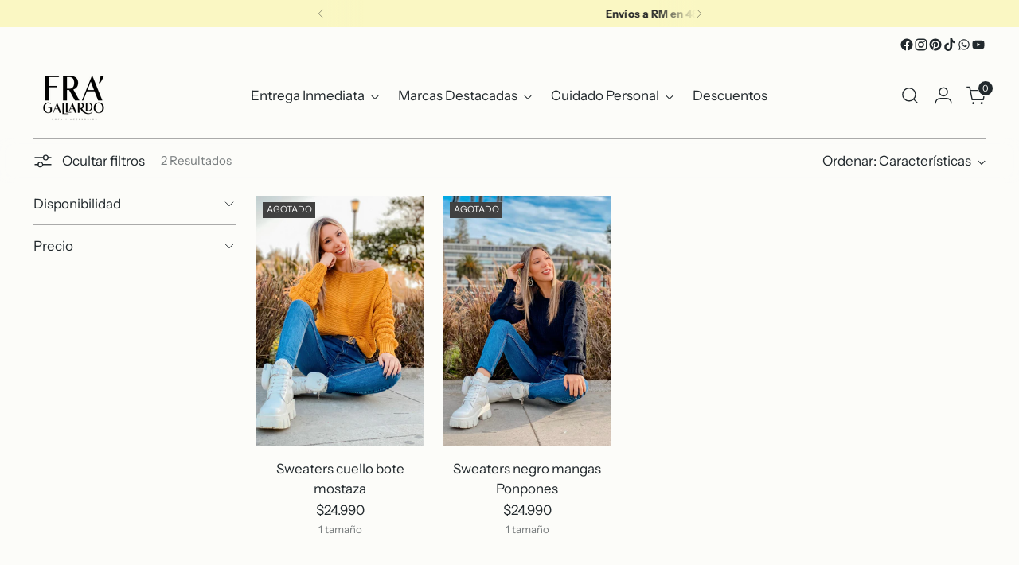

--- FILE ---
content_type: application/javascript
request_url: https://static.klaviyo.com/onsite/js/ReqiKM/klaviyo.js?company_id=ReqiKM
body_size: 1760
content:
var KLAVIYO_JS_REGEX=/(\/onsite\/js\/([a-zA-Z]{6})\/klaviyo\.js\?company_id=([a-zA-Z0-9]{6}).*|\/onsite\/js\/klaviyo\.js\?company_id=([a-zA-Z0-9]{6}).*)/;function logFailedKlaviyoJsLoad(e,t,o){var n={metric_group:"onsite",events:[{metric:"klaviyoJsCompanyIdMisMatch",log_to_statsd:!0,log_to_s3:!0,log_to_metrics_service:!1,event_details:{script:e,templated_company_id:t,fastly_forwarded:o,hostname:window.location.hostname}}]};fetch("https://a.klaviyo.com/onsite/track-analytics?company_id=".concat(t),{headers:{accept:"application/json","content-type":"application/json"},referrerPolicy:"strict-origin-when-cross-origin",body:JSON.stringify(n),method:"POST",mode:"cors",credentials:"omit"})}!function(e){var t="ReqiKM",o=JSON.parse("[]"),n="true"==="True".toLowerCase(),a=JSON.parse("[\u0022onsite_customer_hub_identified_state_enabled\u0022, \u0022is_kservice_billing_enabled\u0022]"),r=new Set(null!=a?a:[]),s=JSON.parse("[\u0022onsite_datadome_enabled\u0022]"),c=new Set(null!=s?s:[]),i="true"==="False".toLowerCase();if(!(document.currentScript&&document.currentScript instanceof HTMLScriptElement&&document.currentScript.src&&document.currentScript.src.match(KLAVIYO_JS_REGEX))||null!==(e=document.currentScript.src)&&void 0!==e&&e.includes(t)||i){var d=window.klaviyoModulesObject;if(window._learnq=window._learnq||[],window.__klKey=window.__klKey||t,d||(window._learnq.push(["account",t]),d={companyId:t,loadTime:new Date,loadedModules:{},loadedCss:{},serverSideRendered:!0,assetSource:"build-preview/commit-5ca39488cf5cb46d5c98f19377327f9368090156/",v2Route:n,extendedIdIdentifiers:o,env:"web",featureFlags:r,hotsettings:c},Object.defineProperty(window,"klaviyoModulesObject",{value:d,enumerable:!1})),t===d.companyId&&d.serverSideRendered){var l,p,u,m={},y=document,_=y.head,f=JSON.parse("noModule"in y.createElement("script")||function(){try{return new Function('import("")'),!0}catch(e){return!1}}()?"{\u0022static\u0022: {\u0022js\u0022: [\u0022https://static\u002Dtracking.klaviyo.com/onsite/js/build\u002Dpreview/commit\u002D5ca39488cf5cb46d5c98f19377327f9368090156/fender_analytics.e5aba8b3a52dc623782c.js?cb\u003D2\u0022, \u0022https://static\u002Dtracking.klaviyo.com/onsite/js/build\u002Dpreview/commit\u002D5ca39488cf5cb46d5c98f19377327f9368090156/static.5f280103f51ea7c7fff7.js?cb\u003D2\u0022, \u0022https://static.klaviyo.com/onsite/js/build\u002Dpreview/commit\u002D5ca39488cf5cb46d5c98f19377327f9368090156/runtime.8d0143cc2920db28bc0b.js?cb\u003D2\u0022, \u0022https://static.klaviyo.com/onsite/js/build\u002Dpreview/commit\u002D5ca39488cf5cb46d5c98f19377327f9368090156/sharedUtils.b5e2ef1d3d1af29463b9.js?cb\u003D2\u0022]}, \u0022signup_forms\u0022: {\u0022js\u0022: [\u0022https://static.klaviyo.com/onsite/js/build\u002Dpreview/commit\u002D5ca39488cf5cb46d5c98f19377327f9368090156/runtime.8d0143cc2920db28bc0b.js?cb\u003D2\u0022, \u0022https://static.klaviyo.com/onsite/js/build\u002Dpreview/commit\u002D5ca39488cf5cb46d5c98f19377327f9368090156/sharedUtils.b5e2ef1d3d1af29463b9.js?cb\u003D2\u0022, \u0022https://static.klaviyo.com/onsite/js/build\u002Dpreview/commit\u002D5ca39488cf5cb46d5c98f19377327f9368090156/vendors~in_app_forms~signup_forms~reviews~event_adapter~telemetry~onsite\u002Dtriggering~customerHubRoot~renderFavoritesButton~renderFavoritesIconButton~renderFaqWidget.c4a654aeb90c3b558d39.js?cb\u003D2\u0022, \u0022https://static.klaviyo.com/onsite/js/build\u002Dpreview/commit\u002D5ca39488cf5cb46d5c98f19377327f9368090156/vendors~in_app_forms~signup_forms~client_identity~event_adapter~telemetry~onsite\u002Dtriggering.4768afcea6fedb2d7bdb.js?cb\u003D2\u0022, \u0022https://static.klaviyo.com/onsite/js/build\u002Dpreview/commit\u002D5ca39488cf5cb46d5c98f19377327f9368090156/vendors~in_app_forms~signup_forms~reviews~atlas.0201e888d834a3782e3a.js?cb\u003D2\u0022, \u0022https://static.klaviyo.com/onsite/js/build\u002Dpreview/commit\u002D5ca39488cf5cb46d5c98f19377327f9368090156/vendors~in_app_forms~signup_forms.8a6cb5252157eea5176a.js?cb\u003D2\u0022, \u0022https://static.klaviyo.com/onsite/js/build\u002Dpreview/commit\u002D5ca39488cf5cb46d5c98f19377327f9368090156/default~in_app_forms~signup_forms~onsite\u002Dtriggering.462bbf67db0bce6596da.js?cb\u003D2\u0022, \u0022https://static.klaviyo.com/onsite/js/build\u002Dpreview/commit\u002D5ca39488cf5cb46d5c98f19377327f9368090156/default~in_app_forms~signup_forms.10f232fd900de17ab71b.js?cb\u003D2\u0022, \u0022https://static.klaviyo.com/onsite/js/build\u002Dpreview/commit\u002D5ca39488cf5cb46d5c98f19377327f9368090156/signup_forms.41f0ce244a6a10660c82.js?cb\u003D2\u0022]}, \u0022post_identification_sync\u0022: {\u0022js\u0022: [\u0022https://static.klaviyo.com/onsite/js/build\u002Dpreview/commit\u002D5ca39488cf5cb46d5c98f19377327f9368090156/runtime.8d0143cc2920db28bc0b.js?cb\u003D2\u0022, \u0022https://static.klaviyo.com/onsite/js/build\u002Dpreview/commit\u002D5ca39488cf5cb46d5c98f19377327f9368090156/sharedUtils.b5e2ef1d3d1af29463b9.js?cb\u003D2\u0022, \u0022https://static\u002Dtracking.klaviyo.com/onsite/js/build\u002Dpreview/commit\u002D5ca39488cf5cb46d5c98f19377327f9368090156/post_identification_sync.1d099331dabd65ffb917.js?cb\u003D2\u0022]}, \u0022event_adapter\u0022: {\u0022js\u0022: [\u0022https://static.klaviyo.com/onsite/js/build\u002Dpreview/commit\u002D5ca39488cf5cb46d5c98f19377327f9368090156/runtime.8d0143cc2920db28bc0b.js?cb\u003D2\u0022, \u0022https://static.klaviyo.com/onsite/js/build\u002Dpreview/commit\u002D5ca39488cf5cb46d5c98f19377327f9368090156/sharedUtils.b5e2ef1d3d1af29463b9.js?cb\u003D2\u0022, \u0022https://static.klaviyo.com/onsite/js/build\u002Dpreview/commit\u002D5ca39488cf5cb46d5c98f19377327f9368090156/vendors~in_app_forms~signup_forms~reviews~event_adapter~telemetry~onsite\u002Dtriggering~customerHubRoot~renderFavoritesButton~renderFavoritesIconButton~renderFaqWidget.c4a654aeb90c3b558d39.js?cb\u003D2\u0022, \u0022https://static.klaviyo.com/onsite/js/build\u002Dpreview/commit\u002D5ca39488cf5cb46d5c98f19377327f9368090156/vendors~in_app_forms~signup_forms~client_identity~event_adapter~telemetry~onsite\u002Dtriggering.4768afcea6fedb2d7bdb.js?cb\u003D2\u0022, \u0022https://static.klaviyo.com/onsite/js/build\u002Dpreview/commit\u002D5ca39488cf5cb46d5c98f19377327f9368090156/vendors~event_adapter~onsite\u002Dback\u002Din\u002Dstock~Render~ClientStore~.3107525c2fe4964fa98b.js?cb\u003D2\u0022, \u0022https://static.klaviyo.com/onsite/js/build\u002Dpreview/commit\u002D5ca39488cf5cb46d5c98f19377327f9368090156/event_adapter.8d2a6de44f0de00087ee.js?cb\u003D2\u0022]}, \u0022telemetry\u0022: {\u0022js\u0022: [\u0022https://static.klaviyo.com/onsite/js/build\u002Dpreview/commit\u002D5ca39488cf5cb46d5c98f19377327f9368090156/runtime.8d0143cc2920db28bc0b.js?cb\u003D2\u0022, \u0022https://static.klaviyo.com/onsite/js/build\u002Dpreview/commit\u002D5ca39488cf5cb46d5c98f19377327f9368090156/sharedUtils.b5e2ef1d3d1af29463b9.js?cb\u003D2\u0022, \u0022https://static\u002Dtracking.klaviyo.com/onsite/js/build\u002Dpreview/commit\u002D5ca39488cf5cb46d5c98f19377327f9368090156/vendors~in_app_forms~signup_forms~reviews~event_adapter~telemetry~onsite\u002Dtriggering~customerHubRoot~renderFavoritesButton~renderFavoritesIconButton~renderFaqWidget.c4a654aeb90c3b558d39.js?cb\u003D2\u0022, \u0022https://static\u002Dtracking.klaviyo.com/onsite/js/build\u002Dpreview/commit\u002D5ca39488cf5cb46d5c98f19377327f9368090156/vendors~in_app_forms~signup_forms~client_identity~event_adapter~telemetry~onsite\u002Dtriggering.4768afcea6fedb2d7bdb.js?cb\u003D2\u0022, \u0022https://static\u002Dtracking.klaviyo.com/onsite/js/build\u002Dpreview/commit\u002D5ca39488cf5cb46d5c98f19377327f9368090156/telemetry.8b832325f217a755f5de.js?cb\u003D2\u0022]}}":"{\u0022static\u0022: {\u0022js\u0022: [\u0022https://static\u002Dtracking.klaviyo.com/onsite/js/build\u002Dpreview/commit\u002D5ca39488cf5cb46d5c98f19377327f9368090156/fender_analytics.c6670ae4aca3f547c70b.js?cb\u003D2\u0022, \u0022https://static\u002Dtracking.klaviyo.com/onsite/js/build\u002Dpreview/commit\u002D5ca39488cf5cb46d5c98f19377327f9368090156/static.7140ef9888c75ce53d81.js?cb\u003D2\u0022, \u0022https://static.klaviyo.com/onsite/js/build\u002Dpreview/commit\u002D5ca39488cf5cb46d5c98f19377327f9368090156/runtime.a6135d36f687b2956b68.js?cb\u003D2\u0022, \u0022https://static.klaviyo.com/onsite/js/build\u002Dpreview/commit\u002D5ca39488cf5cb46d5c98f19377327f9368090156/sharedUtils.1c077173d56b6a216ba0.js?cb\u003D2\u0022]}, \u0022signup_forms\u0022: {\u0022js\u0022: [\u0022https://static.klaviyo.com/onsite/js/build\u002Dpreview/commit\u002D5ca39488cf5cb46d5c98f19377327f9368090156/runtime.a6135d36f687b2956b68.js?cb\u003D2\u0022, \u0022https://static.klaviyo.com/onsite/js/build\u002Dpreview/commit\u002D5ca39488cf5cb46d5c98f19377327f9368090156/sharedUtils.1c077173d56b6a216ba0.js?cb\u003D2\u0022, \u0022https://static.klaviyo.com/onsite/js/build\u002Dpreview/commit\u002D5ca39488cf5cb46d5c98f19377327f9368090156/vendors~in_app_forms~signup_forms~reviews~event_adapter~telemetry~onsite\u002Dtriggering~customerHubRoot~renderFavoritesButton~renderFavoritesIconButton~renderFaqWidget.6c8f4a7a8a9850dd3f8c.js?cb\u003D2\u0022, \u0022https://static.klaviyo.com/onsite/js/build\u002Dpreview/commit\u002D5ca39488cf5cb46d5c98f19377327f9368090156/vendors~in_app_forms~signup_forms~post_identification_sync~web_personalization~reviews~atlas~event_adapter~telemetry.1f329085dd02ba550657.js?cb\u003D2\u0022, \u0022https://static.klaviyo.com/onsite/js/build\u002Dpreview/commit\u002D5ca39488cf5cb46d5c98f19377327f9368090156/vendors~in_app_forms~signup_forms~client_identity~event_adapter~telemetry~onsite\u002Dtriggering.5ea78d6244c07454e99c.js?cb\u003D2\u0022, \u0022https://static.klaviyo.com/onsite/js/build\u002Dpreview/commit\u002D5ca39488cf5cb46d5c98f19377327f9368090156/vendors~in_app_forms~signup_forms~reviews~atlas.48dc1c9f0f1e4f9572d4.js?cb\u003D2\u0022, \u0022https://static.klaviyo.com/onsite/js/build\u002Dpreview/commit\u002D5ca39488cf5cb46d5c98f19377327f9368090156/vendors~in_app_forms~signup_forms.8a6cb5252157eea5176a.js?cb\u003D2\u0022, \u0022https://static.klaviyo.com/onsite/js/build\u002Dpreview/commit\u002D5ca39488cf5cb46d5c98f19377327f9368090156/default~in_app_forms~signup_forms~onsite\u002Dtriggering.797389a608638fae7c8f.js?cb\u003D2\u0022, \u0022https://static.klaviyo.com/onsite/js/build\u002Dpreview/commit\u002D5ca39488cf5cb46d5c98f19377327f9368090156/default~in_app_forms~signup_forms.2795ae224a56cede54f7.js?cb\u003D2\u0022, \u0022https://static.klaviyo.com/onsite/js/build\u002Dpreview/commit\u002D5ca39488cf5cb46d5c98f19377327f9368090156/signup_forms.eb8a1f7aa96738f1700e.js?cb\u003D2\u0022]}, \u0022post_identification_sync\u0022: {\u0022js\u0022: [\u0022https://static.klaviyo.com/onsite/js/build\u002Dpreview/commit\u002D5ca39488cf5cb46d5c98f19377327f9368090156/runtime.a6135d36f687b2956b68.js?cb\u003D2\u0022, \u0022https://static.klaviyo.com/onsite/js/build\u002Dpreview/commit\u002D5ca39488cf5cb46d5c98f19377327f9368090156/sharedUtils.1c077173d56b6a216ba0.js?cb\u003D2\u0022, \u0022https://static\u002Dtracking.klaviyo.com/onsite/js/build\u002Dpreview/commit\u002D5ca39488cf5cb46d5c98f19377327f9368090156/vendors~in_app_forms~signup_forms~post_identification_sync~web_personalization~reviews~atlas~event_adapter~telemetry.1f329085dd02ba550657.js?cb\u003D2\u0022, \u0022https://static\u002Dtracking.klaviyo.com/onsite/js/build\u002Dpreview/commit\u002D5ca39488cf5cb46d5c98f19377327f9368090156/post_identification_sync.a2327457992b89f7dbc4.js?cb\u003D2\u0022]}, \u0022event_adapter\u0022: {\u0022js\u0022: [\u0022https://static.klaviyo.com/onsite/js/build\u002Dpreview/commit\u002D5ca39488cf5cb46d5c98f19377327f9368090156/runtime.a6135d36f687b2956b68.js?cb\u003D2\u0022, \u0022https://static.klaviyo.com/onsite/js/build\u002Dpreview/commit\u002D5ca39488cf5cb46d5c98f19377327f9368090156/sharedUtils.1c077173d56b6a216ba0.js?cb\u003D2\u0022, \u0022https://static.klaviyo.com/onsite/js/build\u002Dpreview/commit\u002D5ca39488cf5cb46d5c98f19377327f9368090156/vendors~in_app_forms~signup_forms~reviews~event_adapter~telemetry~onsite\u002Dtriggering~customerHubRoot~renderFavoritesButton~renderFavoritesIconButton~renderFaqWidget.6c8f4a7a8a9850dd3f8c.js?cb\u003D2\u0022, \u0022https://static.klaviyo.com/onsite/js/build\u002Dpreview/commit\u002D5ca39488cf5cb46d5c98f19377327f9368090156/vendors~in_app_forms~signup_forms~post_identification_sync~web_personalization~reviews~atlas~event_adapter~telemetry.1f329085dd02ba550657.js?cb\u003D2\u0022, \u0022https://static.klaviyo.com/onsite/js/build\u002Dpreview/commit\u002D5ca39488cf5cb46d5c98f19377327f9368090156/vendors~in_app_forms~signup_forms~client_identity~event_adapter~telemetry~onsite\u002Dtriggering.5ea78d6244c07454e99c.js?cb\u003D2\u0022, \u0022https://static.klaviyo.com/onsite/js/build\u002Dpreview/commit\u002D5ca39488cf5cb46d5c98f19377327f9368090156/vendors~event_adapter~onsite\u002Dback\u002Din\u002Dstock~Render~ClientStore~.3107525c2fe4964fa98b.js?cb\u003D2\u0022, \u0022https://static.klaviyo.com/onsite/js/build\u002Dpreview/commit\u002D5ca39488cf5cb46d5c98f19377327f9368090156/event_adapter.d6ec9406183607b19de8.js?cb\u003D2\u0022]}, \u0022telemetry\u0022: {\u0022js\u0022: [\u0022https://static.klaviyo.com/onsite/js/build\u002Dpreview/commit\u002D5ca39488cf5cb46d5c98f19377327f9368090156/runtime.a6135d36f687b2956b68.js?cb\u003D2\u0022, \u0022https://static.klaviyo.com/onsite/js/build\u002Dpreview/commit\u002D5ca39488cf5cb46d5c98f19377327f9368090156/sharedUtils.1c077173d56b6a216ba0.js?cb\u003D2\u0022, \u0022https://static\u002Dtracking.klaviyo.com/onsite/js/build\u002Dpreview/commit\u002D5ca39488cf5cb46d5c98f19377327f9368090156/vendors~in_app_forms~signup_forms~reviews~event_adapter~telemetry~onsite\u002Dtriggering~customerHubRoot~renderFavoritesButton~renderFavoritesIconButton~renderFaqWidget.6c8f4a7a8a9850dd3f8c.js?cb\u003D2\u0022, \u0022https://static\u002Dtracking.klaviyo.com/onsite/js/build\u002Dpreview/commit\u002D5ca39488cf5cb46d5c98f19377327f9368090156/vendors~in_app_forms~signup_forms~post_identification_sync~web_personalization~reviews~atlas~event_adapter~telemetry.1f329085dd02ba550657.js?cb\u003D2\u0022, \u0022https://static\u002Dtracking.klaviyo.com/onsite/js/build\u002Dpreview/commit\u002D5ca39488cf5cb46d5c98f19377327f9368090156/vendors~in_app_forms~signup_forms~client_identity~event_adapter~telemetry~onsite\u002Dtriggering.5ea78d6244c07454e99c.js?cb\u003D2\u0022, \u0022https://static\u002Dtracking.klaviyo.com/onsite/js/build\u002Dpreview/commit\u002D5ca39488cf5cb46d5c98f19377327f9368090156/telemetry.de9361aa11a207dc19e7.js?cb\u003D2\u0022]}}"),w=d,v=w.loadedCss,S=w.loadedModules;for(l in f)if(f.hasOwnProperty(l)){var h=f[l];h.js.forEach((function(e){var t=e.split("?")[0];t&&!S[t]&&(j(e),S[t]=(new Date).toISOString())}));var g=h.css;g&&!v[g]&&(p=g,u=void 0,(u=y.createElement("link")).rel="stylesheet",u.href=p,_.appendChild(u),v[g]=(new Date).toISOString())}}else console.warn("Already loaded for account ".concat(d.companyId,". Skipping account ").concat(t,"."))}else{console.warn("Not loading ".concat(document.currentScript.src," for ").concat(t));try{logFailedKlaviyoJsLoad(document.currentScript.src,t,n)}catch(e){console.warn("Error logging klaviyo.js company mismatch")}}function j(e){if(!m[e]){var t=y.createElement("script");t.type="text/javascript",t.async=!0,t.src=e,t.crossOrigin="anonymous",_.appendChild(t),m[e]=!0}}}();


--- FILE ---
content_type: text/javascript;charset=UTF-8
request_url: https://shpfintegration.kommo.com/api/v1/crm_plugin/script/49420533927
body_size: 750
content:
(function(a, m, o, c, r, m) {
                a[m] = {
                    id: '1015105',
                    hash: 'd54ef566183bc87282d91a23563e9eb0e9a79290294c32e29291003b0b929171',
                    locale: 'en',
                    inline: false,
                    setMeta: function(p) {
                        this.params = (this.params || []).concat([p])
                    }
                };
                a[o] = a[o] || function() {
                    (a[o].q = a[o].q || []).push(arguments)
                };
                var d = a.document,
                    s = d.createElement('script');
                s.async = true;
                s.id = m + '_script';
                s.src = 'https://gso.kommo.com/js/button.js?1768416687';
                d.head && d.head.appendChild(s)
            }(window, 0, 'crmPlugin', 0, 0, 'crm_plugin'));

--- FILE ---
content_type: text/javascript
request_url: https://fragallardo.com/cdn/shop/t/49/assets/theme.min.js?v=143006425001493589181755529063
body_size: 46880
content:
var t="data-section-id";function e(e,n){this.container=function(e){if(!(e instanceof Element))throw new TypeError("Theme Sections: Attempted to load section. The section container provided is not a DOM element.");if(null===e.getAttribute(t))throw new Error("Theme Sections: The section container provided does not have an id assigned to the "+t+" attribute.");return e}(e),this.id=e.getAttribute(t),this.extensions=[],Object.assign(this,function(t){if(void 0!==t&&"object"!=typeof t||null===t)throw new TypeError("Theme Sections: The properties object provided is not a valid");return t}(n)),this.onLoad()}e.prototype={onLoad:Function.prototype,onUnload:Function.prototype,onSelect:Function.prototype,onDeselect:Function.prototype,onBlockSelect:Function.prototype,onBlockDeselect:Function.prototype,extend:function(t){this.extensions.push(t);var e=Object.assign({},t);delete e.init,Object.assign(this,e),"function"==typeof t.init&&t.init.apply(this)}},"function"!=typeof Object.assign&&Object.defineProperty(Object,"assign",{value:function(t){if(null==t)throw new TypeError("Cannot convert undefined or null to object");for(var e=Object(t),n=1;n<arguments.length;n++){var i=arguments[n];if(null!=i)for(var o in i)Object.prototype.hasOwnProperty.call(i,o)&&(e[o]=i[o])}return e},writable:!0,configurable:!0});var n="data-section-type",i="data-section-id";window.Shopify=window.Shopify||{},window.Shopify.theme=window.Shopify.theme||{},window.Shopify.theme.sections=window.Shopify.theme.sections||{};var o=window.Shopify.theme.sections.registered=window.Shopify.theme.sections.registered||{},a=window.Shopify.theme.sections.instances=window.Shopify.theme.sections.instances||[];function r(t,n){if("string"!=typeof t)throw new TypeError("Theme Sections: The first argument for .register must be a string that specifies the type of the section being registered");if(void 0!==o[t])throw new Error('Theme Sections: A section of type "'+t+'" has already been registered. You cannot register the same section type twice');function i(t){e.call(this,t,n)}return i.constructor=e,i.prototype=Object.create(e.prototype),i.prototype.type=t,o[t]=i}function s(t,e){t=d(t),void 0===e&&(e=document.querySelectorAll("["+n+"]")),e=u(e),t.forEach((function(t){var i=o[t];void 0!==i&&(e=e.filter((function(e){return!(c(e).length>0)&&(null!==e.getAttribute(n)&&(e.getAttribute(n)!==t||(a.push(new i(e)),!1)))})))}))}function c(t){var e=[];if(NodeList.prototype.isPrototypeOf(t)||Array.isArray(t))var n=t[0];if(t instanceof Element||n instanceof Element)u(t).forEach((function(t){e=e.concat(a.filter((function(e){return e.container===t})))}));else if("string"==typeof t||"string"==typeof n){d(t).forEach((function(t){e=e.concat(a.filter((function(e){return e.type===t})))}))}return e}function l(t){for(var e,n=0;n<a.length;n++)if(a[n].id===t){e=a[n];break}return e}function d(t){return"*"===t?t=Object.keys(o):"string"==typeof t?t=[t]:t.constructor===e?t=[t.prototype.type]:Array.isArray(t)&&t[0].constructor===e&&(t=t.map((function(t){return t.prototype.type}))),t=t.map((function(t){return t.toLowerCase()}))}function u(t){return NodeList.prototype.isPrototypeOf(t)&&t.length>0?t=Array.prototype.slice.call(t):NodeList.prototype.isPrototypeOf(t)&&0===t.length||null===t?t=[]:!Array.isArray(t)&&t instanceof Element&&(t=[t]),t}function h(t,e){return void 0===e&&(e=document),e.querySelector(t)}function p(t,e){return void 0===e&&(e=document),[].slice.call(e.querySelectorAll(t))}function m(t,e){return Array.isArray(t)?t.forEach(e):e(t)}function f(t){return function(e,n,i){return m(e,(function(e){return e[t+"EventListener"](n,i)}))}}function v(t,e,n){return f("add")(t,e,n),function(){return f("remove")(t,e,n)}}function g(t){return function(e){var n=arguments;return m(e,(function(e){var i;return(i=e.classList)[t].apply(i,[].slice.call(n,1))}))}}function y(t){g("add").apply(void 0,[t].concat([].slice.call(arguments,1)))}function b(t){g("remove").apply(void 0,[t].concat([].slice.call(arguments,1)))}function w(t){g("toggle").apply(void 0,[t].concat([].slice.call(arguments,1)))}function _(t,e){return t.classList.contains(e)}function k(t){return t&&t.__esModule&&Object.prototype.hasOwnProperty.call(t,"default")?t.default:t}window.Shopify.designMode&&(document.addEventListener("shopify:section:load",(function(t){var e,o=t.detail.sectionId;null!==(e=window.Shopify.visualPreviewMode?t.target.querySelector("[data-section-id]"):t.target.querySelector("["+i+'="'+o+'"]'))&&s(e.getAttribute(n),e)})),document.addEventListener("shopify:section:unload",(function(t){var e=t.detail.sectionId,n=t.target.querySelector("["+i+'="'+e+'"]');"object"==typeof c(n)[0]&&c(n).forEach((function(t){var e=a.map((function(t){return t.id})).indexOf(t.id);a.splice(e,1),t.onUnload()}))})),document.addEventListener("shopify:section:select",(function(t){var e=l(t.detail.sectionId);"object"==typeof e&&e.onSelect(t)})),document.addEventListener("shopify:section:deselect",(function(t){var e=l(t.detail.sectionId);"object"==typeof e&&e.onDeselect(t)})),document.addEventListener("shopify:block:select",(function(t){var e=l(t.detail.sectionId);"object"==typeof e&&e.onBlockSelect(t)})),document.addEventListener("shopify:block:deselect",(function(t){var e=l(t.detail.sectionId);"object"==typeof e&&e.onBlockDeselect(t)})));var E={exports:{}};E.exports=C,E.exports.isMobile=C,E.exports.default=C;var T=/(android|bb\d+|meego).+mobile|avantgo|bada\/|blackberry|blazer|compal|elaine|fennec|hiptop|iemobile|ip(hone|od)|iris|kindle|lge |maemo|midp|mmp|mobile.+firefox|netfront|opera m(ob|in)i|palm( os)?|phone|p(ixi|re)\/|plucker|pocket|psp|series[46]0|symbian|treo|up\.(browser|link)|vodafone|wap|windows (ce|phone)|xda|xiino/i,S=/(android|bb\d+|meego).+mobile|avantgo|bada\/|blackberry|blazer|compal|elaine|fennec|hiptop|iemobile|ip(hone|od)|iris|kindle|lge |maemo|midp|mmp|mobile.+firefox|netfront|opera m(ob|in)i|palm( os)?|phone|p(ixi|re)\/|plucker|pocket|psp|series[46]0|symbian|treo|up\.(browser|link)|vodafone|wap|windows (ce|phone)|xda|xiino|android|ipad|playbook|silk/i;function C(t){t||(t={});var e=t.ua;if(e||"undefined"==typeof navigator||(e=navigator.userAgent),e&&e.headers&&"string"==typeof e.headers["user-agent"]&&(e=e.headers["user-agent"]),"string"!=typeof e)return!1;var n=t.tablet?S.test(e):T.test(e);return!n&&t.tablet&&t.featureDetect&&navigator&&navigator.maxTouchPoints>1&&-1!==e.indexOf("Macintosh")&&-1!==e.indexOf("Safari")&&(n=!0),n}var I=E.exports,x={exports:{}};!function(t,e){function n(t){this.listenerMap=[{},{}],t&&this.root(t),this.handle=n.prototype.handle.bind(this),this._removedListeners=[]}function i(t,e){return t.toLowerCase()===e.tagName.toLowerCase()}function o(t,e){return this.rootElement===window?e===document||e===document.documentElement||e===window:this.rootElement===e}function a(t,e){return t===e.id}Object.defineProperty(e,"__esModule",{value:!0}),e.default=void 0,n.prototype.root=function(t){var e,n=this.listenerMap;if(this.rootElement){for(e in n[1])n[1].hasOwnProperty(e)&&this.rootElement.removeEventListener(e,this.handle,!0);for(e in n[0])n[0].hasOwnProperty(e)&&this.rootElement.removeEventListener(e,this.handle,!1)}if(!t||!t.addEventListener)return this.rootElement&&delete this.rootElement,this;for(e in this.rootElement=t,n[1])n[1].hasOwnProperty(e)&&this.rootElement.addEventListener(e,this.handle,!0);for(e in n[0])n[0].hasOwnProperty(e)&&this.rootElement.addEventListener(e,this.handle,!1);return this},n.prototype.captureForType=function(t){return-1!==["blur","error","focus","load","resize","scroll"].indexOf(t)},n.prototype.on=function(t,e,n,r){var s,c,l,d;if(!t)throw new TypeError("Invalid event type: "+t);if("function"==typeof e&&(r=n,n=e,e=null),void 0===r&&(r=this.captureForType(t)),"function"!=typeof n)throw new TypeError("Handler must be a type of Function");return s=this.rootElement,(c=this.listenerMap[r?1:0])[t]||(s&&s.addEventListener(t,this.handle,r),c[t]=[]),e?/^[a-z]+$/i.test(e)?(d=e,l=i):/^#[a-z0-9\-_]+$/i.test(e)?(d=e.slice(1),l=a):(d=e,l=Element.prototype.matches):(d=null,l=o.bind(this)),c[t].push({selector:e,handler:n,matcher:l,matcherParam:d}),this},n.prototype.off=function(t,e,n,i){var o,a,r,s,c;if("function"==typeof e&&(i=n,n=e,e=null),void 0===i)return this.off(t,e,n,!0),this.off(t,e,n,!1),this;if(r=this.listenerMap[i?1:0],!t){for(c in r)r.hasOwnProperty(c)&&this.off(c,e,n);return this}if(!(s=r[t])||!s.length)return this;for(o=s.length-1;o>=0;o--)a=s[o],e&&e!==a.selector||n&&n!==a.handler||(this._removedListeners.push(a),s.splice(o,1));return s.length||(delete r[t],this.rootElement&&this.rootElement.removeEventListener(t,this.handle,i)),this},n.prototype.handle=function(t){var e,n,i,o,a,r=t.type,s=[],c="ftLabsDelegateIgnore";if(!0!==t[c]){switch(3===(a=t.target).nodeType&&(a=a.parentNode),a.correspondingUseElement&&(a=a.correspondingUseElement),i=this.rootElement,t.eventPhase||(t.target!==t.currentTarget?3:2)){case 1:s=this.listenerMap[1][r];break;case 2:this.listenerMap[0]&&this.listenerMap[0][r]&&(s=s.concat(this.listenerMap[0][r])),this.listenerMap[1]&&this.listenerMap[1][r]&&(s=s.concat(this.listenerMap[1][r]));break;case 3:s=this.listenerMap[0][r]}var l,d=[];for(n=s.length;a&&n;){for(e=0;e<n&&(o=s[e]);e++)a.tagName&&["button","input","select","textarea"].indexOf(a.tagName.toLowerCase())>-1&&a.hasAttribute("disabled")?d=[]:o.matcher.call(a,o.matcherParam,a)&&d.push([t,a,o]);if(a===i)break;if(n=s.length,(a=a.parentElement||a.parentNode)instanceof HTMLDocument)break}for(e=0;e<d.length;e++)if(!(this._removedListeners.indexOf(d[e][2])>-1)&&!1===this.fire.apply(this,d[e])){d[e][0][c]=!0,d[e][0].preventDefault(),l=!1;break}return l}},n.prototype.fire=function(t,e,n){return n.handler.call(e,t,e)},n.prototype.destroy=function(){this.off(),this.root()};var r=n;e.default=r,t.exports=e.default}(x,x.exports);var L=k(x.exports),A=["input","select","textarea","a[href]","button","[tabindex]:not(slot)","audio[controls]","video[controls]",'[contenteditable]:not([contenteditable="false"])',"details>summary:first-of-type","details"],P=A.join(","),M="undefined"==typeof Element,B=M?function(){}:Element.prototype.matches||Element.prototype.msMatchesSelector||Element.prototype.webkitMatchesSelector,O=!M&&Element.prototype.getRootNode?function(t){return t.getRootNode()}:function(t){return t.ownerDocument},H=function(t,e,n){var i=Array.prototype.slice.apply(t.querySelectorAll(P));return e&&B.call(t,P)&&i.unshift(t),i=i.filter(n)},q=function t(e,n,i){for(var o=[],a=Array.from(e);a.length;){var r=a.shift();if("SLOT"===r.tagName){var s=r.assignedElements(),c=t(s.length?s:r.children,!0,i);i.flatten?o.push.apply(o,c):o.push({scope:r,candidates:c})}else{B.call(r,P)&&i.filter(r)&&(n||!e.includes(r))&&o.push(r);var l=r.shadowRoot||"function"==typeof i.getShadowRoot&&i.getShadowRoot(r),d=!i.shadowRootFilter||i.shadowRootFilter(r);if(l&&d){var u=t(!0===l?r.children:l.children,!0,i);i.flatten?o.push.apply(o,u):o.push({scope:r,candidates:u})}else a.unshift.apply(a,r.children)}}return o},V=function(t,e){return t.tabIndex<0&&(e||/^(AUDIO|VIDEO|DETAILS)$/.test(t.tagName)||t.isContentEditable)&&isNaN(parseInt(t.getAttribute("tabindex"),10))?0:t.tabIndex},D=function(t,e){return t.tabIndex===e.tabIndex?t.documentOrder-e.documentOrder:t.tabIndex-e.tabIndex},N=function(t){return"INPUT"===t.tagName},F=function(t){return function(t){return N(t)&&"radio"===t.type}(t)&&!function(t){if(!t.name)return!0;var e,n=t.form||O(t),i=function(t){return n.querySelectorAll('input[type="radio"][name="'+t+'"]')};if("undefined"!=typeof window&&void 0!==window.CSS&&"function"==typeof window.CSS.escape)e=i(window.CSS.escape(t.name));else try{e=i(t.name)}catch(t){return console.error("Looks like you have a radio button with a name attribute containing invalid CSS selector characters and need the CSS.escape polyfill: %s",t.message),!1}var o=function(t,e){for(var n=0;n<t.length;n++)if(t[n].checked&&t[n].form===e)return t[n]}(e,t.form);return!o||o===t}(t)},R=function(t){var e=t.getBoundingClientRect(),n=e.width,i=e.height;return 0===n&&0===i},U=function(t,e){return!(e.disabled||function(t){return N(t)&&"hidden"===t.type}(e)||function(t,e){var n=e.displayCheck,i=e.getShadowRoot;if("hidden"===getComputedStyle(t).visibility)return!0;var o=B.call(t,"details>summary:first-of-type")?t.parentElement:t;if(B.call(o,"details:not([open]) *"))return!0;var a=O(t).host,r=(null==a?void 0:a.ownerDocument.contains(a))||t.ownerDocument.contains(t);if(n&&"full"!==n){if("non-zero-area"===n)return R(t)}else{if("function"==typeof i){for(var s=t;t;){var c=t.parentElement,l=O(t);if(c&&!c.shadowRoot&&!0===i(c))return R(t);t=t.assignedSlot?t.assignedSlot:c||l===t.ownerDocument?c:l.host}t=s}if(r)return!t.getClientRects().length}return!1}(e,t)||function(t){return"DETAILS"===t.tagName&&Array.prototype.slice.apply(t.children).some((function(t){return"SUMMARY"===t.tagName}))}(e)||function(t){if(/^(INPUT|BUTTON|SELECT|TEXTAREA)$/.test(t.tagName))for(var e=t.parentElement;e;){if("FIELDSET"===e.tagName&&e.disabled){for(var n=0;n<e.children.length;n++){var i=e.children.item(n);if("LEGEND"===i.tagName)return!!B.call(e,"fieldset[disabled] *")||!i.contains(t)}return!0}e=e.parentElement}return!1}(e))},j=function(t,e){return!(F(e)||V(e)<0||!U(t,e))},W=function(t){var e=parseInt(t.getAttribute("tabindex"),10);return!!(isNaN(e)||e>=0)},G=function t(e){var n=[],i=[];return e.forEach((function(e,o){var a=!!e.scope,r=a?e.scope:e,s=V(r,a),c=a?t(e.candidates):r;0===s?a?n.push.apply(n,c):n.push(r):i.push({documentOrder:o,tabIndex:s,item:e,isScope:a,content:c})})),i.sort(D).reduce((function(t,e){return e.isScope?t.push.apply(t,e.content):t.push(e.content),t}),[]).concat(n)},z=function(t,e){var n;return n=(e=e||{}).getShadowRoot?q([t],e.includeContainer,{filter:j.bind(null,e),flatten:!1,getShadowRoot:e.getShadowRoot,shadowRootFilter:W}):H(t,e.includeContainer,j.bind(null,e)),G(n)},$=function(t,e){if(e=e||{},!t)throw new Error("No node provided");return!1!==B.call(t,P)&&j(e,t)},Q=A.concat("iframe").join(","),Y=function(t,e){if(e=e||{},!t)throw new Error("No node provided");return!1!==B.call(t,Q)&&U(e,t)};
/*!
* focus-trap 6.9.4
* @license MIT, https://github.com/focus-trap/focus-trap/blob/master/LICENSE
*/
function J(t,e){var n=Object.keys(t);if(Object.getOwnPropertySymbols){var i=Object.getOwnPropertySymbols(t);e&&(i=i.filter((function(e){return Object.getOwnPropertyDescriptor(t,e).enumerable}))),n.push.apply(n,i)}return n}function X(t){for(var e=1;e<arguments.length;e++){var n=null!=arguments[e]?arguments[e]:{};e%2?J(Object(n),!0).forEach((function(e){K(t,e,n[e])})):Object.getOwnPropertyDescriptors?Object.defineProperties(t,Object.getOwnPropertyDescriptors(n)):J(Object(n)).forEach((function(e){Object.defineProperty(t,e,Object.getOwnPropertyDescriptor(n,e))}))}return t}function K(t,e,n){return e in t?Object.defineProperty(t,e,{value:n,enumerable:!0,configurable:!0,writable:!0}):t[e]=n,t}var Z,tt=(Z=[],{activateTrap:function(t){if(Z.length>0){var e=Z[Z.length-1];e!==t&&e.pause()}var n=Z.indexOf(t);-1===n||Z.splice(n,1),Z.push(t)},deactivateTrap:function(t){var e=Z.indexOf(t);-1!==e&&Z.splice(e,1),Z.length>0&&Z[Z.length-1].unpause()}}),et=function(t){return setTimeout(t,0)},nt=function(t,e){var n=-1;return t.every((function(t,i){return!e(t)||(n=i,!1)})),n},it=function(t){for(var e=arguments.length,n=new Array(e>1?e-1:0),i=1;i<e;i++)n[i-1]=arguments[i];return"function"==typeof t?t.apply(void 0,n):t},ot=function(t){return t.target.shadowRoot&&"function"==typeof t.composedPath?t.composedPath()[0]:t.target},at=function(t,e){var n,i=(null==e?void 0:e.document)||document,o=X({returnFocusOnDeactivate:!0,escapeDeactivates:!0,delayInitialFocus:!0},e),a={containers:[],containerGroups:[],tabbableGroups:[],nodeFocusedBeforeActivation:null,mostRecentlyFocusedNode:null,active:!1,paused:!1,delayInitialFocusTimer:void 0},r=function(t,e,n){return t&&void 0!==t[e]?t[e]:o[n||e]},s=function(t){return a.containerGroups.findIndex((function(e){var n=e.container,i=e.tabbableNodes;return n.contains(t)||i.find((function(e){return e===t}))}))},c=function(t){var e=o[t];if("function"==typeof e){for(var n=arguments.length,a=new Array(n>1?n-1:0),r=1;r<n;r++)a[r-1]=arguments[r];e=e.apply(void 0,a)}if(!0===e&&(e=void 0),!e){if(void 0===e||!1===e)return e;throw new Error("`".concat(t,"` was specified but was not a node, or did not return a node"))}var s=e;if("string"==typeof e&&!(s=i.querySelector(e)))throw new Error("`".concat(t,"` as selector refers to no known node"));return s},l=function(){var t=c("initialFocus");if(!1===t)return!1;if(void 0===t)if(s(i.activeElement)>=0)t=i.activeElement;else{var e=a.tabbableGroups[0];t=e&&e.firstTabbableNode||c("fallbackFocus")}if(!t)throw new Error("Your focus-trap needs to have at least one focusable element");return t},d=function(){if(a.containerGroups=a.containers.map((function(t){var e,n,i=z(t,o.tabbableOptions),a=(e=t,(n=(n=o.tabbableOptions)||{}).getShadowRoot?q([e],n.includeContainer,{filter:U.bind(null,n),flatten:!0,getShadowRoot:n.getShadowRoot}):H(e,n.includeContainer,U.bind(null,n)));return{container:t,tabbableNodes:i,focusableNodes:a,firstTabbableNode:i.length>0?i[0]:null,lastTabbableNode:i.length>0?i[i.length-1]:null,nextTabbableNode:function(t){var e=!(arguments.length>1&&void 0!==arguments[1])||arguments[1],n=a.findIndex((function(e){return e===t}));if(!(n<0))return e?a.slice(n+1).find((function(t){return $(t,o.tabbableOptions)})):a.slice(0,n).reverse().find((function(t){return $(t,o.tabbableOptions)}))}}})),a.tabbableGroups=a.containerGroups.filter((function(t){return t.tabbableNodes.length>0})),a.tabbableGroups.length<=0&&!c("fallbackFocus"))throw new Error("Your focus-trap must have at least one container with at least one tabbable node in it at all times")},u=function t(e){!1!==e&&e!==i.activeElement&&(e&&e.focus?(e.focus({preventScroll:!!o.preventScroll}),a.mostRecentlyFocusedNode=e,function(t){return t.tagName&&"input"===t.tagName.toLowerCase()&&"function"==typeof t.select}(e)&&e.select()):t(l()))},h=function(t){var e=c("setReturnFocus",t);return e||!1!==e&&t},p=function(t){var e=ot(t);s(e)>=0||(it(o.clickOutsideDeactivates,t)?n.deactivate({returnFocus:o.returnFocusOnDeactivate&&!Y(e,o.tabbableOptions)}):it(o.allowOutsideClick,t)||t.preventDefault())},m=function(t){var e=ot(t),n=s(e)>=0;n||e instanceof Document?n&&(a.mostRecentlyFocusedNode=e):(t.stopImmediatePropagation(),u(a.mostRecentlyFocusedNode||l()))},f=function(t){if(function(t){return"Escape"===t.key||"Esc"===t.key||27===t.keyCode}(t)&&!1!==it(o.escapeDeactivates,t))return t.preventDefault(),void n.deactivate();(function(t){return"Tab"===t.key||9===t.keyCode})(t)&&function(t){var e=ot(t);d();var n=null;if(a.tabbableGroups.length>0){var i=s(e),r=i>=0?a.containerGroups[i]:void 0;if(i<0)n=t.shiftKey?a.tabbableGroups[a.tabbableGroups.length-1].lastTabbableNode:a.tabbableGroups[0].firstTabbableNode;else if(t.shiftKey){var l=nt(a.tabbableGroups,(function(t){var n=t.firstTabbableNode;return e===n}));if(l<0&&(r.container===e||Y(e,o.tabbableOptions)&&!$(e,o.tabbableOptions)&&!r.nextTabbableNode(e,!1))&&(l=i),l>=0){var h=0===l?a.tabbableGroups.length-1:l-1;n=a.tabbableGroups[h].lastTabbableNode}}else{var p=nt(a.tabbableGroups,(function(t){var n=t.lastTabbableNode;return e===n}));if(p<0&&(r.container===e||Y(e,o.tabbableOptions)&&!$(e,o.tabbableOptions)&&!r.nextTabbableNode(e))&&(p=i),p>=0){var m=p===a.tabbableGroups.length-1?0:p+1;n=a.tabbableGroups[m].firstTabbableNode}}}else n=c("fallbackFocus");n&&(t.preventDefault(),u(n))}(t)},v=function(t){var e=ot(t);s(e)>=0||it(o.clickOutsideDeactivates,t)||it(o.allowOutsideClick,t)||(t.preventDefault(),t.stopImmediatePropagation())},g=function(){if(a.active)return tt.activateTrap(n),a.delayInitialFocusTimer=o.delayInitialFocus?et((function(){u(l())})):u(l()),i.addEventListener("focusin",m,!0),i.addEventListener("mousedown",p,{capture:!0,passive:!1}),i.addEventListener("touchstart",p,{capture:!0,passive:!1}),i.addEventListener("click",v,{capture:!0,passive:!1}),i.addEventListener("keydown",f,{capture:!0,passive:!1}),n},y=function(){if(a.active)return i.removeEventListener("focusin",m,!0),i.removeEventListener("mousedown",p,!0),i.removeEventListener("touchstart",p,!0),i.removeEventListener("click",v,!0),i.removeEventListener("keydown",f,!0),n};return(n={get active(){return a.active},get paused(){return a.paused},activate:function(t){if(a.active)return this;var e=r(t,"onActivate"),n=r(t,"onPostActivate"),o=r(t,"checkCanFocusTrap");o||d(),a.active=!0,a.paused=!1,a.nodeFocusedBeforeActivation=i.activeElement,e&&e();var s=function(){o&&d(),g(),n&&n()};return o?(o(a.containers.concat()).then(s,s),this):(s(),this)},deactivate:function(t){if(!a.active)return this;var e=X({onDeactivate:o.onDeactivate,onPostDeactivate:o.onPostDeactivate,checkCanReturnFocus:o.checkCanReturnFocus},t);clearTimeout(a.delayInitialFocusTimer),a.delayInitialFocusTimer=void 0,y(),a.active=!1,a.paused=!1,tt.deactivateTrap(n);var i=r(e,"onDeactivate"),s=r(e,"onPostDeactivate"),c=r(e,"checkCanReturnFocus"),l=r(e,"returnFocus","returnFocusOnDeactivate");i&&i();var d=function(){et((function(){l&&u(h(a.nodeFocusedBeforeActivation)),s&&s()}))};return l&&c?(c(h(a.nodeFocusedBeforeActivation)).then(d,d),this):(d(),this)},pause:function(){return a.paused||!a.active||(a.paused=!0,y()),this},unpause:function(){return a.paused&&a.active?(a.paused=!1,d(),g(),this):this},updateContainerElements:function(t){var e=[].concat(t).filter(Boolean);return a.containers=e.map((function(t){return"string"==typeof t?i.querySelector(t):t})),a.active&&d(),this}}).updateContainerElements(t),n};var rt=!1;if("undefined"!=typeof window){var st={get passive(){rt=!0}};window.addEventListener("testPassive",null,st),window.removeEventListener("testPassive",null,st)}var ct="undefined"!=typeof window&&window.navigator&&window.navigator.platform&&(/iP(ad|hone|od)/.test(window.navigator.platform)||"MacIntel"===window.navigator.platform&&window.navigator.maxTouchPoints>1),lt=[],dt=!1,ut=-1,ht=void 0,pt=void 0,mt=function(t){return lt.some((function(e){return!(!e.options.allowTouchMove||!e.options.allowTouchMove(t))}))},ft=function(t){var e=t||window.event;return!!mt(e.target)||(e.touches.length>1||(e.preventDefault&&e.preventDefault(),!1))},vt=function(t,e){if(t){if(!lt.some((function(e){return e.targetElement===t}))){var n={targetElement:t,options:e||{}};lt=[].concat(function(t){if(Array.isArray(t)){for(var e=0,n=Array(t.length);e<t.length;e++)n[e]=t[e];return n}return Array.from(t)}(lt),[n]),ct?(t.ontouchstart=function(t){1===t.targetTouches.length&&(ut=t.targetTouches[0].clientY)},t.ontouchmove=function(e){1===e.targetTouches.length&&function(t,e){var n=t.targetTouches[0].clientY-ut;!mt(t.target)&&(e&&0===e.scrollTop&&n>0||function(t){return!!t&&t.scrollHeight-t.scrollTop<=t.clientHeight}(e)&&n<0?ft(t):t.stopPropagation())}(e,t)},dt||(document.addEventListener("touchmove",ft,rt?{passive:!1}:void 0),dt=!0)):function(t){if(void 0===pt){var e=!!t&&!0===t.reserveScrollBarGap,n=window.innerWidth-document.documentElement.clientWidth;e&&n>0&&(pt=document.body.style.paddingRight,document.body.style.paddingRight=n+"px")}void 0===ht&&(ht=document.body.style.overflow,document.body.style.overflow="hidden")}(e)}}else console.error("disableBodyScroll unsuccessful - targetElement must be provided when calling disableBodyScroll on IOS devices.")},gt=function(t){t?(lt=lt.filter((function(e){return e.targetElement!==t})),ct?(t.ontouchstart=null,t.ontouchmove=null,dt&&0===lt.length&&(document.removeEventListener("touchmove",ft,rt?{passive:!1}:void 0),dt=!1)):lt.length||(void 0!==pt&&(document.body.style.paddingRight=pt,pt=void 0),void 0!==ht&&(document.body.style.overflow=ht,ht=void 0))):console.error("enableBodyScroll unsuccessful - targetElement must be provided when calling enableBodyScroll on IOS devices.")},yt=function(t){if("object"!=typeof(e=t)||Array.isArray(e))throw"state should be an object";var e},bt=function(t,e,n,i){return(o=t,o.reduce((function(t,e,n){return t.indexOf(e)>-1?t:t.concat(e)}),[])).reduce((function(t,n){return t.concat(e[n]||[])}),[]).map((function(t){return t(n,i)}));var o},wt=function(t){void 0===t&&(t={});var e={};return{getState:function(){return Object.assign({},t)},hydrate:function(n){return yt(n),Object.assign(t,n),function(){var i=["*"].concat(Object.keys(n));bt(i,e,t)}},on:function(t,n){return(t=[].concat(t)).map((function(t){return e[t]=(e[t]||[]).concat(n)})),function(){return t.map((function(t){return e[t].splice(e[t].indexOf(n),1)}))}},emit:function(n,i,o){var a=("*"===n?[]:["*"]).concat(n);(i="function"==typeof i?i(t):i)&&(yt(i),Object.assign(t,i),a=a.concat(Object.keys(i))),bt(a,e,t,o)}}}(),_t=wt.on,kt=wt.emit,Et=wt.hydrate;function Tt(){(arguments.length>0&&void 0!==arguments[0]?arguments[0]:[]).forEach((t=>{const e=document.createElement("div");e.classList.add("rte__iframe"),t.parentNode.insertBefore(e,t),e.appendChild(t),t.src=t.src}))}function St(){(arguments.length>0&&void 0!==arguments[0]?arguments[0]:[]).forEach((t=>{const e=document.createElement("div");e.classList.add("rte__table-wrapper"),e.tabIndex=0,t.parentNode.insertBefore(e,t),e.appendChild(t)}))}const Ct="active",It="[data-modal-close]",xt=".modal__wash",Lt=".modal__content";var At=t=>{const e=[];return t.forEach((t=>{h(".product-item__image--one",t);const n=h(".product-item__image--two",t);p(".product-item-options__list",t),e.push(v(t,"mouseenter",(()=>{!function(t,e,n){e&&y(e,"active")}(0,n)}))),e.push(v(t,"mouseleave",(()=>{!function(t,e,n){e&&b(e,"active")}(0,n)})))})),{destroy(){e.forEach((t=>t()))}}};function Pt(t){const e=getComputedStyle(document.documentElement).getPropertyValue("--media-".concat(t));return e||(console.warn("Invalid querySize passed to getMediaQuery"),!1)}var Mt=function(t){let e=arguments.length>1&&void 0!==arguments[1]&&arguments[1];const n=window.matchMedia(Pt("above-720")).matches?200:100;let i=0;e||(i=Math.min(n/t.offsetHeight,.5));const o=new IntersectionObserver((e=>{let[{isIntersecting:n}]=e;n&&(y(t,"is-visible"),o.disconnect())}),{threshold:i});return o.observe(t),{destroy(){null==o||o.disconnect()}}},Bt=function(t,e){let n=arguments.length>2&&void 0!==arguments[2]?arguments[2]:0;e.forEach((e=>{p(e,t).forEach((t=>{t.style.setProperty("--delay-offset-multiplier",n),n++}))}))},Ot=t=>_(t,"animation")&&!_(document.documentElement,"prefers-reduced-motion");const Ht=".section-blocks > *",qt=".image-with-text__image .image__img",Vt=".image-with-text__small-image .image__img",Dt=".image-with-text__image-caption";const Nt=".section-blocks > *",Ft=".image-with-text-split__image .image__img";const Rt=".testimonials__item-content > *",Ut=".testimonials__item-product-image",jt=".testimonials__item-product-title",Wt=".animation--item",Gt="testimonials__item--image-placement-right";const zt=".quote__item-inner > *";const $t=".animation--section-introduction > *",Qt=".animation--controls",Yt=".animation--item";var Jt=t=>{Bt(t,[$t,Qt,Yt]);const e=Mt(t);return{destroy(){null==e||e.destroy()}}};const Xt=".section-introduction > *",Kt=".complete-the-look__image-wrapper .image__img, .complete-the-look__image-wrapper .video",Zt=".complete-the-look__product",te=".complete-the-look__products",ee="complete-the-look--image-left";const ne=".section-introduction > *",ie=".shoppable-image__image-wrapper .image__img",oe=".shoppable-item__hotspot-wrapper";const ae=".section-introduction > *",re=".shoppable-feature__secondary-content .shoppable-feature__carousel-outer",se=".shoppable-item__hotspot-wrapper",ce=".animation--shoppable-feature-mobile-drawer  .shoppable-feature__carousel-outer > *:not(.swiper-pagination)";const le=".image-hero-split-item__text-container-inner > *";const de=".image-hero__text-container-inner > *";const ue="animation--image-compare",he=".animation--section-introduction > *",pe=".image_compare__image-wrapper .image__img",me=".image-compare__label-container",fe=".image-compare__slider-line",ve=".image-compare__slider-button";const ge=".video__text-container > *";const ye=".video-hero__text-container > *";var be=t=>{Bt(t,[ye],3);const e=Mt(t);return{destroy(){null==e||e.destroy()}}};const we="\n    .article__image-container,\n    .article__header-inner > *\n  ",_e=".article__content";const ke=".collection-banner__image-container",Ee=".collection-banner__text-container-inner > *";const Te=".header[data-enable-sticky-header='true']",Se="[data-partial]",Ce="[data-filter-bar]",Ie="[data-mobile-filters]",xe=".animation--item:not(.animation--item-revealed)",Le="animation--collection-products-hide",Ae="animation--item-revealed";var Pe=t=>{const e=h(Te,document),n=h(Se,t),i=h(Ce,t),o=h(Ie,t);let a=null;i&&(a=Mt(i,!0));let r=null;function s(){let e=p(xe,t);Bt(t,[xe]),setTimeout((()=>{y(e,Ae)}),0)}return o&&(r=Mt(o,!0)),s(),{updateContents:function(){s(),b(n,Le),function(){const n=e?e.getBoundingClientRect().height/2:0,i=t.getBoundingClientRect().top+window.pageYOffset-n;window.scrollTo({top:i,behavior:"smooth"})}()},infiniteScrollReveal:function(){s()},destroy(){var t,e;null===(t=a)||void 0===t||t.destroy(),null===(e=r)||void 0===e||e.destroy()}}};const Me=".animation--sale-amount",Be=".animation--section-blocks > *",Oe=".sale-promotion .sale-promotion__type,\n  .sale-promotion .sale-promotion__unit-currency,\n  .sale-promotion .sale-promotion__unit-percent,\n  .sale-promotion .sale-promotion__unit-off,\n  .sale-promotion .sale-promotion__amount,\n  .sale-promotion .sale-promotion__per-month,\n  .sale-promotion .sale-promotion__per-year,\n  .sale-promotion .sale-promotion__terms,\n  .sale-promotion .sales-banner__button";const He=".section-blocks > *";const qe="\n  .sales-banner__bar-item--heading,\n  .sales-banner__bar-text,\n  .sales-banner__button,\n  .countdown-banner__bar-item--heading,\n  .countdown-banner__bar-item--timer,\n  .countdown-banner__bar-text,\n  .countdown-banner__button";const Ve=".animation--blog-header > *",De=".article-item",Ne=".blog__pagination";const Fe="[data-filter-modal]",Re=".animation--filter-drawer-item",Ue="animation--filter-bar-revealed";const je=".filter-sidebar-inner",We=".animation--filter-drawer-item",Ge="animation--filter-sidebar-revealed";const ze=".animation--drawer-menu-item",$e="animation--drawer-menu-revealed";const Qe=".animation--quick-cart-items > *, .animation--quick-cart-footer",Ye="animation--quick-cart-revealed";const Je=".animation--quick-view-items > *",Xe="animation--quick-view-revealed";const Ke=".meganav__list-parent > li",Ze=".meganav__promo-image .image__img",tn=".meganav__secondary-promo-overlay",en=".meganav__secondary-promo-text > *",nn="meganav--has-promo",on="meganav--promo-position-left";const an=".list-collections__heading",rn=".animation--item";const sn=".grid-item";const cn=".animation--purchase-confirmation-item",ln=".animation--purchase-confirmation-footer-item",dn="animation--purchase-confirmation-revealed";const un=".page-section__inner > *";const hn=".collapsible-row-list__inner > *";const pn=".animation--section-blocks > *";const mn=".animation--section-introduction > *",fn=".article-item";const vn=".animation--section-introduction > *",gn=".animation--item";const yn=".animation--item",bn=".animation--section-introduction > *";const wn=".animation--store-availability-drawer-items > *",_n="animation--store-availability-drawer-revealed";const kn=".animation--product-media";var En=t=>{Bt(t,[kn]);const e=Mt(t,!0);return{destroy(){null==e||e.destroy()}}};const Tn=".animation--section-introduction > *",Sn=".animation--item";const Cn="[data-partial]",In="[data-filter-bar]",xn="[data-mobile-filters]",Ln=".animation--item:not(.animation--item-revealed)",An="animation--search-products-hide",Pn="animation--item-revealed";var Mn=t=>{const e=h(Cn,t),n=h(In,t),i=h(xn,t);let o=null;n&&(o=Mt(n,!0));let a=null;function r(){let e=p(Ln,t);Bt(t,[Ln]),setTimeout((()=>{y(e,Pn)}),0)}return i&&(a=Mt(i,!0)),r(),{updateContents:function(){r(),b(e,An),function(){const t=e.getBoundingClientRect().top+window.pageYOffset-n.getBoundingClientRect().height;window.scrollTo({top:t,behavior:"smooth"})}()},infiniteScrollReveal:function(){r()},destroy(){var t,e;null===(t=o)||void 0===t||t.destroy(),null===(e=a)||void 0===e||e.destroy()}}};const Bn=".animation--section-blocks > *";const On=".animation--section-introduction > *",Hn=".multi-column__grid-item";const qn=".password__text-container-inner > *";const Vn=".animation--popup-item",Dn="animation--popup-revealed";const Nn=".animation--section-blocks > *";const Fn=".animation--section-blocks > *";const Rn=".animation--section-introduction > *",Un=".event-item";const jn=".animation--giant-heading",Wn=".animation--section-blocks > *";const Gn=".product-tabs__tab-buttons",zn=".product-tabs__tab-list-wrapper",$n=".accordion";const Qn=".animation--section-introduction > *",Yn=".animation--item";function Jn(t,e){return new Promise((function(n,i){let o=new XMLHttpRequest;o.open(t,e),o.onload=function(){this.status>=200&&this.status<300?n(o.response):i(new Error(this.status))},o.onerror=function(){i(new Error(this.status))},o.send()}))}const Xn="active",Kn="[data-store-availability-drawer-trigger]",Zn="[data-store-availability-close]",ti="[data-store-availability-product-title]",ei="[data-store-availability-variant-title]",ni="[data-store-list-container]",ii="[data-store-availability-list-content]",oi="[data-store-availability-drawer-wash]",ai="[data-store-availability-container]",{strings:{accessibility:ri}}=window.theme,si=()=>window.matchMedia("(prefers-reduced-motion: reduce)").matches;function ci(t){const e=h(".video-pause",t),n=t.getElementsByTagName("VIDEO")[0];if(!e||!n)return;const i=()=>{n.pause(),e.innerText=ri.play_video};si()&&i();const o=v(e,"click",(t=>{t.preventDefault(),n.paused?(n.play(),e.innerText=ri.pause_video):i()}));return()=>o()}const li="hidden";const di=function(t){let e=arguments.length>1&&void 0!==arguments[1]?arguments[1]:{};const n=new CustomEvent(t,e?{detail:e}:null);document.dispatchEvent(n)};function ui(t,e){hi(t);var n=function(t,e){hi(t),function(t){if(!Array.isArray(t))throw new TypeError(t+" is not an array.");if(0===t.length)return[];if(!t[0].hasOwnProperty("name"))throw new Error(t[0]+"does not contain name key.");if("string"!=typeof t[0].name)throw new TypeError("Invalid value type passed for name of option "+t[0].name+". Value should be string.")}(e);var n=[];return e.forEach((function(e){for(var i=0;i<t.options.length;i++)if(t.options[i].name.toLowerCase()===e.name.toLowerCase()){n[i]=e.value;break}})),n}(t,e);return function(t,e){hi(t),function(t){if(Array.isArray(t)&&"object"==typeof t[0])throw new Error(t+"is not a valid array of options.")}(e);var n=t.variants.filter((function(t){return e.every((function(e,n){return t.options[n]===e}))}));return n[0]||null}(t,n)}function hi(t){if("object"!=typeof t)throw new TypeError(t+" is not an object.");if(0===Object.keys(t).length&&t.constructor===Object)throw new Error(t+" is empty.")}const pi=".scroll-sentinal",mi=".scroll-button",fi="[data-scroll-container-viewport]",vi=t=>{const e=p(pi,t),n=p(mi,t),{axis:i,startAtEnd:o}=t.dataset,a="vertical"==i?"scrollTop":"scrollLeft",r=h(fi,t);window.addEventListener("load",(()=>{y(t,"scroll-container-initialized"),"true"===o&&function(){const e="vertical"==i?"scrollTop":"scrollLeft",n="vertical"==i?"scrollHeight":"scrollWidth";r[e]=2*r[n],t.dataset.startAtEnd=!1}()}),{once:!0});const s=[v(n,"click",(t=>{const e=t.currentTarget,n="vertical"==i?"scrollTop":"scrollLeft";"start"===e.dataset.position?r[n]<150?r[n]=0:r[n]-=100:r[n]+=100}))],c=new IntersectionObserver((function(e){e.forEach((e=>{const n=e.target.dataset.position,i=e.isIntersecting;t.setAttribute("data-at-".concat(n),i?"true":"false")}))}),{root:r});e.forEach((t=>{c.observe(t)}));const l=t=>{const e="vertical"==i?t.offsetTop-t.getBoundingClientRect().height:t.offsetLeft-t.getBoundingClientRect().width;r[a]=e};return{scrollTo:l,scrollToSelector:e=>{const n=t.querySelector(e);n&&l(n)},unload:()=>{e.forEach((t=>{c.unobserve(t)})),s.forEach((t=>t()))}}};var gi,yi,bi,wi,_i,ki,Ei,Ti,Si,Ci=[];function Ii(t,e){return yi=window.pageXOffset,wi=window.pageYOffset,ki=window.innerHeight,Ti=window.innerWidth,void 0===bi&&(bi=yi),void 0===_i&&(_i=wi),void 0===Si&&(Si=Ti),void 0===Ei&&(Ei=ki),(e||wi!==_i||yi!==bi||ki!==Ei||Ti!==Si)&&(function(t){for(var e=0;e<Ci.length;e++)Ci[e]({x:yi,y:wi,px:bi,py:_i,vh:ki,pvh:Ei,vw:Ti,pvw:Si},t)}(t),bi=yi,_i=wi,Ei=ki,Si=Ti),requestAnimationFrame(Ii)}function xi(t){return Ci.indexOf(t)<0&&Ci.push(t),gi=gi||Ii(performance.now()),{update:function(){return Ii(performance.now(),!0),this},destroy:function(){Ci.splice(Ci.indexOf(t),1)}}}const Li=(t,e)=>{let n=(window.innerWidth||document.documentElement.clientWidth)<=t;const i=xi((i=>{let{vw:o}=i;const a=o<=t;if(a!==n)return n=a,e()}));return{unload:()=>{i.destroy()}}},Ai=".social-share__button",Pi=".social-sharing__popup",Mi=".social-share__copy-url",Bi=".social-share__success-message",Oi="hidden",Hi="social-sharing__popup--success";var qi=t=>{if(!t)return Function();const e=h(Ai,t),n=h(Pi,t),i=h(Mi,t),o=h(Bi,t);let a=v(window,"click",(function(t){const o=t.target.closest(Ai)===e,a=t.target.closest(Pi)===n,s=t.target.closest(Mi)===i;let d=!1;o&&(d="true"===e.getAttribute("aria-expanded"));a||r();o&&!d&&(e.setAttribute("aria-expanded",!0),n.setAttribute("aria-hidden",!1));if(s){const{url:t}=i.dataset;(u=t,navigator.clipboard.writeText(u)).then(c,l)}var u}));function r(){e.setAttribute("aria-expanded",!1),n.setAttribute("aria-hidden",!0)}function s(t){o.innerHTML=t,b(o,Oi),y(n,Hi),setTimeout((()=>{y(o,Oi),b(n,Hi)}),2e3)}function c(){const{successMessage:t}=i.dataset;s(t)}function l(){const{errorMessage:t}=i.dataset;s(t||"Error copying link.")}return navigator.clipboard&&navigator.clipboard.writeText||y(i,Oi),function(){r(),a()}};function Vi(){var t="test";try{return localStorage.setItem(t,t),localStorage.getItem(t)!==t?!1:(localStorage.removeItem(t),!0)}catch(t){return!1}}const Di="fluco_";function Ni(t){return Vi()?JSON.parse(localStorage.getItem(Di+t)):null}function Fi(t,e){return Vi()?(localStorage.setItem(Di+t,e),!0):null}var Ri;const Ui=window.theme.routes.cart||{},ji={base:"".concat(Ui.base||"/cart",".js"),add:"".concat(Ui.add||"/cart/add",".js"),change:"".concat(Ui.change||"/cart/change",".js"),clear:"".concat(Ui.clear||"/cart/clear",".js"),update:"".concat(Ui.update||"/cart/update",".js")},{strings:{cart:Wi}}=window.theme,Gi=null===(Ri=window.flu.states)||void 0===Ri?void 0:Ri.useCustomEvents;function zi(t){const e=Ni("cart_order")||[];return e.length?(t.sorted=[...t.items].sort(((t,n)=>e.indexOf(t.variant_id)-e.indexOf(n.variant_id))),t):(t.sorted=t.items,t)}function $i(t,e,n){return fetch(ji.change,{method:"POST",credentials:"include",headers:{"Content-Type":"application/json"},body:JSON.stringify({line:t,quantity:n})}).then((t=>{if("422"!=t.status)return t.json();Yi({code:422,message:Wi.quantityError},"changeItem",e)})).then((t=>(kt("cart:updated",{cart:t}),kt("quick-cart:updated"),Gi&&di("cart:updated",{cart:t}),zi(t))))}function Qi(){return fetch(ji.base,{method:"GET",credentials:"include"}).then((t=>t.json())).then((t=>zi(t)))}function Yi(t,e,n){throw Gi&&di("cart:error",{errorMessage:t.message}),"changeItem"===e?(kt("quick-cart:error",null,{key:n,errorMessage:Wi.quantityError}),kt("cart:error",null,{key:n,errorMessage:Wi.quantityError})):"addItemById"===e&&kt("quick-add:error",null,{id:n,errorMessage:Wi.quantityError}),t}function Ji(t){var e=[];return Array.prototype.slice.call(t.elements).forEach((function(t){!t.name||t.disabled||["file","reset","submit","button"].indexOf(t.type)>-1||("select-multiple"!==t.type?["checkbox","radio"].indexOf(t.type)>-1&&!t.checked||e.push(encodeURIComponent(t.name)+"="+encodeURIComponent(t.value)):Array.prototype.slice.call(t.options).forEach((function(n){n.selected&&e.push(encodeURIComponent(t.name)+"="+encodeURIComponent(n.value))})))})),e.join("&")}var Xi={addItem:function(t){return kt("cart:updating"),fetch(ji.add,{method:"POST",credentials:"include",headers:{"Content-Type":"application/x-www-form-urlencoded","X-Requested-With":"XMLHttpRequest"},body:Ji(t)}).then((t=>t.json())).then((t=>{if("422"==t.status){Yi({code:422,message:t.description},"addItem",null)}return Qi().then((e=>{const n=Ni("cart_order")||[],i=[t.variant_id,...n.filter((e=>e!==t.variant_id))];return Fi("cart_order",JSON.stringify(i)),kt("cart:updated",{cart:zi(e)}),kt("quick-cart:updated"),kt("quick-view:close"),Gi&&di("cart:updated",{cart:zi(e)}),{item:t,cart:zi(e)}}))}))},get:Qi,updateItem:function(t,e){return Qi().then((n=>{let{items:i}=n;for(let n=0;n<i.length;n++)if(i[n].key===t)return $i(n+1,t,e)}))},addItemById:function(t,e){kt("cart:updating");let n={items:[{id:t,quantity:e}]};return fetch(ji.add,{method:"POST",credentials:"include",headers:{"Content-Type":"application/json"},body:JSON.stringify(n)}).then((t=>t.json())).then((e=>{if("422"==e.status){Yi({code:422,message:e.description},"addItemById",t)}return Qi().then((t=>(kt("quick-cart:updated"),kt("cart:updated",{cart:t}),Gi&&di("cart:updated",{cart:zi(t)}),{res:e,cart:t})))}))}};const Ki=window.theme.moneyFormat||"${{amount}}";function Zi(t,e){"string"==typeof t&&(t=t.replace(".",""));let n="";const i=/\{\{\s*(\w+)\s*\}\}/,o=e||Ki;function a(t){let e=arguments.length>1&&void 0!==arguments[1]?arguments[1]:2,n=arguments.length>2&&void 0!==arguments[2]?arguments[2]:",",i=arguments.length>3&&void 0!==arguments[3]?arguments[3]:".";if(isNaN(t)||null==t)return 0;const o=(t=(t/100).toFixed(e)).split(".");return o[0].replace(/(\d)(?=(\d\d\d)+(?!\d))/g,"$1".concat(n))+(o[1]?i+o[1]:"")}switch(o.match(i)[1]){case"amount":default:n=a(t,2);break;case"amount_no_decimals":n=a(t,0);break;case"amount_with_comma_separator":n=a(t,2,".",",");break;case"amount_no_decimals_with_comma_separator":n=a(t,0,".",",");break;case"amount_with_apostrophe_separator":n=a(t,2,"'",".");break;case"amount_no_decimals_with_space_separator":n=a(t,0," ",",");break;case"amount_with_space_separator":n=a(t,2," ",",");break;case"amount_with_period_and_space_separator":n=a(t,2," ",".")}return o.replace(i,n)}
/*!
 * slide-anim
 * https://github.com/yomotsu/slide-anim
 * (c) 2017 @yomotsu
 * Released under the MIT License.
 */
const to=[],eo={add(t,e,n,i){const o={el:t,defaultStyle:e,timeoutId:n,onCancelled:i};this.remove(t),to.push(o)},remove(t){const e=eo.findIndex(t);if(-1===e)return;const n=to[e];clearTimeout(n.timeoutId),n.onCancelled(),to.splice(e,1)},find:t=>to[eo.findIndex(t)],findIndex(t){let e=-1;return to.some(((n,i)=>n.el===t&&(e=i,!0))),e}},no="cubic-bezier( 0.19, 1, 0.22, 1 )";function io(t,e={}){return new Promise((n=>{if(-1!==eo.findIndex(t))return;const i=ro(t),o="number"==typeof e.endHeight,a=e.display||"block",r=e.duration||400,s=e.onCancelled||function(){},c=t.getAttribute("style")||"",l=window.getComputedStyle(t),d=function(t,e="block"){const n=t.getAttribute("style")||"",i=window.getComputedStyle(t);t.style.visibility="hidden",t.style.display=e;const o=co(i.getPropertyValue("width"));t.style.position="absolute",t.style.width=`${o}px`,t.style.height="",t.style.minHeight="",t.style.paddingTop="",t.style.paddingBottom="",t.style.borderTopWidth="",t.style.borderBottomWidth="";const a=co(i.getPropertyValue("min-height")),r=co(i.getPropertyValue("padding-top")),s=co(i.getPropertyValue("padding-bottom")),c=co(i.getPropertyValue("border-top-width")),l=co(i.getPropertyValue("border-bottom-width")),d=t.scrollHeight;return t.setAttribute("style",n),{height:d,minHeight:a,paddingTop:r,paddingBottom:s,borderTop:c,borderBottom:l}}(t,a),u=/border-box/.test(l.getPropertyValue("box-sizing")),h=d.height,p=d.minHeight,m=d.paddingTop,f=d.paddingBottom,v=d.borderTop,g=d.borderBottom,y=`${r}ms`,b=[`height ${y} ${no}`,`min-height ${y} ${no}`,`padding ${y} ${no}`,`border-width ${y} ${no}`].join(),w=i?l.height:"0px",_=i?l.minHeight:"0px",k=i?l.paddingTop:"0px",E=i?l.paddingBottom:"0px",T=i?l.borderTopWidth:"0px",S=i?l.borderBottomWidth:"0px",C=o?`${e.endHeight}px`:u?`${h+v+g}px`:h-m-f+"px",I=`${p}px`,x=`${m}px`,L=`${f}px`,A=`${v}px`,P=`${g}px`;if(w===C&&k===x&&E===L&&T===A&&S===P)return void n();requestAnimationFrame((()=>{t.style.height=w,t.style.minHeight=_,t.style.paddingTop=k,t.style.paddingBottom=E,t.style.borderTopWidth=T,t.style.borderBottomWidth=S,t.style.display=a,t.style.overflow="hidden",t.style.visibility="visible",t.style.transition=b,t.style.webkitTransition=b,requestAnimationFrame((()=>{t.style.height=C,t.style.minHeight=I,t.style.paddingTop=x,t.style.paddingBottom=L,t.style.borderTopWidth=A,t.style.borderBottomWidth=P}))}));const M=setTimeout((()=>{so(t),t.style.display=a,o&&(t.style.height=`${e.endHeight}px`,t.style.overflow="hidden"),eo.remove(t),n()}),r);eo.add(t,c,M,s)}))}function oo(t,e={}){return new Promise((n=>{if(-1!==eo.findIndex(t))return;const i=ro(t),o=e.display||"block",a=e.duration||400,r=e.onCancelled||function(){};if(!i)return void n();const s=t.getAttribute("style")||"",c=window.getComputedStyle(t),l=/border-box/.test(c.getPropertyValue("box-sizing")),d=co(c.getPropertyValue("min-height")),u=co(c.getPropertyValue("padding-top")),h=co(c.getPropertyValue("padding-bottom")),p=co(c.getPropertyValue("border-top-width")),m=co(c.getPropertyValue("border-bottom-width")),f=t.scrollHeight,v=a+"ms",g=[`height ${v} ${no}`,`padding ${v} ${no}`,`border-width ${v} ${no}`].join(),y=l?`${f+p+m}px`:f-u-h+"px",b=`${d}px`,w=`${u}px`,_=`${h}px`,k=`${p}px`,E=`${m}px`;requestAnimationFrame((()=>{t.style.height=y,t.style.minHeight=b,t.style.paddingTop=w,t.style.paddingBottom=_,t.style.borderTopWidth=k,t.style.borderBottomWidth=E,t.style.display=o,t.style.overflow="hidden",t.style.transition=g,t.style.webkitTransition=g,requestAnimationFrame((()=>{t.style.height="0",t.style.minHeight="0",t.style.paddingTop="0",t.style.paddingBottom="0",t.style.borderTopWidth="0",t.style.borderBottomWidth="0"}))}));const T=setTimeout((()=>{so(t),t.style.display="none",eo.remove(t),n()}),a);eo.add(t,s,T,r)}))}function ao(t){if(!eo.find(t))return;const e=window.getComputedStyle(t),n=e.height,i=e.paddingTop,o=e.paddingBottom,a=e.borderTopWidth,r=e.borderBottomWidth;so(t),t.style.height=n,t.style.paddingTop=i,t.style.paddingBottom=o,t.style.borderTopWidth=a,t.style.borderBottomWidth=r,t.style.overflow="hidden",eo.remove(t)}function ro(t){return 0!==t.offsetHeight}function so(t){t.style.visibility="",t.style.height="",t.style.minHeight="",t.style.paddingTop="",t.style.paddingBottom="",t.style.borderTopWidth="",t.style.borderBottomWidth="",t.style.overflow="",t.style.transition="",t.style.webkitTransition=""}function co(t){return+t.replace(/px/,"")}function lo(t,e){const n=p(".accordion__label",t),i=p(".accordion__content",t);n.forEach((t=>{t.href="#"})),i.forEach((t=>y(t,"measure")));const o=v(n,"click",(t=>{t.preventDefault();const e=t.currentTarget,{parentNode:n,nextElementSibling:i}=e;ao(i),ro(i)?function(t,e,n){oo(n),e.setAttribute("data-open",!1),t.setAttribute("aria-expanded",!1),n.setAttribute("aria-hidden",!0)}(e,n,i):a(e,n,i)}));function a(t,e,n){io(n),e.setAttribute("data-open",!0),t.setAttribute("aria-expanded",!0),n.setAttribute("aria-hidden",!1)}if(e.firstOpen){const{parentNode:t,nextElementSibling:e}=n[0];a(n[0],t,e)}return{destroy:function(){return()=>o()}}}function uo(t){let e=arguments.length>1&&void 0!==arguments[1]?arguments[1]:{};if(Array.isArray(t)&&!t.length)return;const n=Object.assign({firstOpen:!0},e);let i=[];return t.length?i=t.map((t=>lo(t,n))):i.push(lo(t,n)),{unload:function(){i.forEach((t=>t.destroy()))}}}function ho(t){if(!t)return;const{Shopify:e,YT:n}=window,{icons:i}=window.theme,o=p("[data-interactive]",t);if(!o.length)return;const a=["video","model","external_video"];let r=null,s=!1,c={};const l=".mobile-media-carousel__poster",d=p(".media",t);let u=!1;function m(t){const{mediaId:n,mediaType:o}=t.dataset;if(!o||!a.includes(o))return;if(Object.keys(c).includes(n))return;let s={id:n,type:o,container:t,media:t.children[0]};switch(s.type){case"video":s.player=new e.Plyr(s.media,{loop:{active:"true"==t.dataset.loop}});break;case"external_video":if(u){const t=import(flu.chunks.photoswipe),e=h(l,s.container);let n;t.then((t=>{let{PhotoSwipeLightbox:o,PhotoSwipe:a}=t;n=new o({dataSource:[{html:s.media.outerHTML}],pswpModule:a,mainClass:"pswp--product-lightbox",closeSVG:i.close,arrowPrev:!1,arrowNext:!1,zoom:!1,counter:!1}),n.init(),v(e,"click",(()=>{n.loadAndOpen()}))}))}break;case"model":s.viewer=new e.ModelViewerUI(h("model-viewer",t)),v(h(".model-poster",t),"click",(t=>{t.preventDefault(),function(t){f(t),t.viewer.play(),y(t.container,"model-active"),r=t,setTimeout((()=>{h("model-viewer",t.container).focus()}),300)}(s)}))}s.player&&("video"===s.type?s.player.on("playing",(()=>{f(s),r=s})):"external_video"===s.type&&s.player.addEventListener("onStateChange",(t=>{1===t.data&&(f(s),r=s)})))}function f(t){if(r&&t!=r)return r.player?("video"===r.type?r.player.pause():"external_video"===r.type&&r.player.pauseVideo(),void(r=null)):void(r.viewer&&(b(r.container,"model-active"),r.viewer.pause(),r=null))}return d.forEach((t=>{"true"!==t.dataset.hasMobileVideoModal||(u=!0)})),s&&o.forEach(m),window.Shopify.loadFeatures([{name:"model-viewer-ui",version:"1.0"},{name:"shopify-xr",version:"1.0"},{name:"video-ui",version:"1.0"}],(()=>{s=!0,"YT"in window&&Boolean(n.loaded)?o.forEach(m):window.onYouTubeIframeAPIReady=function(){o.forEach(m)}})),{pauseActiveMedia:f}}const po='[name="id"]',mo='[name^="options"]',fo="[data-quantity-input]",vo='[name^="properties"]';function go(t,e,n){let i=arguments.length>3&&void 0!==arguments[3]?arguments[3]:{};const o=function(t){if("object"!=typeof t)throw new TypeError(t+" is not an object.");if(void 0===t.variants[0].options)throw new TypeError("Product object is invalid. Make sure you use the product object that is output from {{ product | json }} or from the http://[your-product-url].js route");return t}(n),a=[],r=()=>{return t=function(t){return t.name=/(?:^(options\[))(.*?)(?:[\]](?![\]]))/.exec(t.name)[2],t},u.reduce((function(e,n){return(n.checked||"radio"!==n.type&&"checkbox"!==n.type)&&e.push(t({name:n.name,value:n.value})),e}),[]);var t},s=()=>ui(o,r()),c=()=>{const t=(e=function(t){return/(?:^(properties\[))(.*?)(?:\])/.exec(t)[2]},p.reduce((function(t,n){return(n.checked||"radio"!==n.type&&"checkbox"!==n.type)&&(t[e(n.name)]=n.value),t}),{}));var e;return 0===Object.entries(t).length?null:t},l=()=>({options:r(),variant:s(),properties:c(),quantity:h[0]?Number.parseInt(h[0].value,10):1}),d=(e,n)=>[...t.querySelectorAll(e)].map((t=>(a.push(v(t,"change",(t=>{if(void 0!==t)return e=>{e.dataset=l(),t(e)}})(n))),t)));a.push(v(e,"submit",(t=>{t.dataset=l(),(t=>{let n=e.querySelector(po);n||(n=document.createElement("input"),n.type="hidden",n.name="id",e.appendChild(n)),n.value=t.toString()})(t.dataset.variant.id),i.onFormSubmit&&i.onFormSubmit(t)})));const u=d(mo,i.onOptionChange),h=d(fo,i.onQuantityChange),p=d(vo,i.onPropertyChange);return{getVariant:s,destroy:()=>{a.forEach((t=>t()))}}}const yo={imageById:t=>"[data-media-item-id='".concat(t,"']"),imageWrapper:"[data-product-media-wrapper]",inYourSpace:"[data-in-your-space]"},bo={hidden:"hidden"};function wo(t,e,n){const i=h(yo.imageWrapper+yo.imageById(e),t),o=p("".concat(yo.imageWrapper,":not(").concat(yo.imageById(e),")"),t);i&&b(i,bo.hidden),n&&"model"===i.dataset.mediaType&&n.setAttribute("data-shopify-model3d-id",i.dataset.mediaItemId),o.forEach((t=>y(t,bo.hidden)))}const _o="[data-popup-trigger]",ko="[data-more-media]",Eo="[data-more-media-bar]",To="[data-product-media]",So="closed",Co="beforeOpen",Io="opening",xo="open",Lo=t=>{if(!t)return;const e=h(ko,t);if(!e)return;const n=h(Eo,t),i=h(To,t),o=parseFloat(window.getComputedStyle(i).aspectRatio);let a=!1;const r=t=>{e.innerHTML=e.dataset[t?"langLessMedia":"langMoreMedia"]},s=t=>{t&&t.scrollIntoView({behavior:"smooth",block:"nearest",inline:"nearest"})},c=()=>{i.dataset.productMedia=xo,a=!0},l=function(t){let e=arguments.length>1&&void 0!==arguments[1]&&arguments[1];if(!a){if(!isFinite(o))return c(),void r(!0);i.dataset.productMedia=Co,window.requestAnimationFrame((()=>{const{width:o}=i.getBoundingClientRect(),{scrollHeight:a}=i,l=o/(a-parseInt(window.getComputedStyle(i).rowGap,10)-parseInt(window.getComputedStyle(n).bottom,10));if(i.style.setProperty("--overflow-gallery-aspect-ratio-open",l),e){const e=i.style.transition;i.style.transition="none",c(),s(t),i.style.transition=e}else{const e=v(i,"transitionend",(n=>{n.target===i&&(e(),s(t),c())}));i.dataset.productMedia=Io}r(!0)}))}},d=[v(e,"click",(()=>{a?(()=>{if(a){if(!isFinite(o))return i.dataset.productMedia=So,a=!1,void r(!1);i.dataset.productMedia=Io,window.requestAnimationFrame((()=>{const t=v(i,"transitionend",(()=>{t(),i.dataset.productMedia=So,a=!1}));i.dataset.productMedia=Co,r(!1)}))}})():l()}))];return{open:l,unload:()=>{d.forEach((t=>t()))}}},{strings:{products:Ao}}=window.theme,Po="[data-price]",Mo="[data-compare-price]",Bo=".product__top",Oo=".quick-product";const Ho="[data-product-sku]",qo=".product__vendor_and_sku",{strings:{products:Vo}}=window.theme;function Do(t,e){const n=h("[data-add-to-cart-text]",t),{langAvailable:i,langUnavailable:o,langSoldOut:a}=t.dataset;e?e.available?(t.removeAttribute("disabled"),n.textContent=i):(t.setAttribute("disabled","disabled"),n.textContent=a):(t.setAttribute("disabled","disabled"),n.textContent=o)}const No=".accordion.product-reviews",Fo=".accordion__content",Ro="hidden",Uo="accordion";function jo(t){const e=h("select",t),n=p("[data-button]",t),i=v(n,"click",(t=>{t.preventDefault();const i=t.currentTarget,{optionHandle:o}=i.dataset;n.forEach((t=>{w(t,"selected",t.dataset.optionHandle===o)}));h('[data-value-handle="'.concat(o,'"]'),e).selected=!0,e.dispatchEvent(new Event("change"))}));return()=>i()}const Wo="[data-inventory-counter]",Go=".inventory-counter__message",zo=".inventory-counter__bar-progress",$o="hidden",Qo="inventory--low",Yo="inventory--empty",Jo="inventory--unavailable",Xo=(t,e)=>{const n=e.variantsInventories,i=h(Wo,t),o=h(Go,t),a=h(zo,t),{lowInventoryThreshold:r,showUntrackedQuantity:s,stockCountdownMax:c,unavailableText:l}=i.dataset;if(!r.match(/^[0-9]+$/)||!c.match(/^[0-9]+$/))return;const d=parseInt(r,10),u=parseInt(c,10);function p(t){let{inventory_policy:e,inventory_quantity:n,inventory_management:o}=t;b(i,Qo),null!==o?n<=0&&"deny"===e?(y(i,Yo),i.setAttribute("data-stock-category","empty")):n<=d||n<=0&&"continue"===e?i.setAttribute("data-stock-category","low"):i.setAttribute("data-stock-category","sufficient"):null===o&&"true"==s&&i.setAttribute("data-stock-category","sufficient")}function m(t,e){if(null===e&&"true"==s)return void(a.style.width="".concat(100,"%"));if(t<=0)return void(a.style.width="".concat(0,"%"));const n=t<u?t/u*100:100;a.style.width="".concat(n,"%")}function f(t){o.innerText=t}function v(t){return t.inventory_message&&(null!==t.inventory_management||null===t.inventory_management&&"true"==s)}w(i,$o,!v(n[e.id])),p(n[e.id]),m(n[e.id].inventory_quantity,n[e.id].inventory_management),f(n[e.id].inventory_message);return{update:t=>{if(!t)return b(i,$o),y(i,Jo),i.setAttribute("data-stock-category","unavailable"),m(0),void f(l);w(i,$o,!v(n[t.id])),p(n[t.id]),m(n[t.id].inventory_quantity,n[t.id].inventory_management),f(n[t.id].inventory_message)}}},Ko=".product-item",Zo='[data-quick-shop-trigger="quick-add"]',ta='[data-quick-shop-trigger="quick-view"]',ea=".quick-cart",na=".purchase-confirmation-popup";function ia(t){const e=p(Ko,t);if(!e.length)return;e.forEach(((t,n)=>t.style.setProperty("--z-index-item",e.length-n)));const n=At(e),i=p(Zo,t),o=p(ta,t),a=h(ea,document),r=h(na,document),s=[v(i,"click",(t=>{const e=t.currentTarget;if(y(e,"loading"),!r&&!a)return;t.preventDefault(),t.stopPropagation();const{productId:n}=e.dataset;n&&Xi.addItemById(n,1).then((t=>{let{res:n}=t;b(e,"loading"),r?kt("confirmation-popup:open",null,{product:n.items[0]}):(kt("quick-cart:updated"),setTimeout((()=>{kt("quick-cart:open")}),300))}))})),v(o,"click",(t=>{t.preventDefault(),t.stopPropagation();const e=t.currentTarget,{productUrl:n}=e.dataset;n&&kt("quick-view:open",null,{productUrl:n})}))];return{unload:()=>{n.destroy(),s.forEach((t=>t()))}}}const oa=".swiper",aa=".swiper-slide-visible",ra="has-overflow",sa="carousel";var ca=function(t){let e=arguments.length>1&&void 0!==arguments[1]?arguments[1]:{};const n=_(t,sa)?t:h(oa,t);if(!n)return;let i;const o=[],a={slidesPerView:2,grabCursor:!0,preloadImages:!1,watchSlidesProgress:!0,on:{init:function(){l(this.slides)},breakpoint:function(){d(this.slides)}}},r=h("[data-next]",t),s=h("[data-prev]",t),c=r&&s,l=t=>{setTimeout((()=>{const e=_(n,ra),i=p(aa,n).length!==t.length;!e&&i?y(n,ra):e&&!i&&b(n,ra)}),0)},d=t=>{l(t)};function u(t){const e=t.target.closest(".swiper-slide"),n=[...e.parentElement.children].indexOf(e);document.body.classList.contains("user-is-tabbing")&&i.slideTo(n)}return import(flu.chunks.swiper).then((t=>{let{Swiper:l,Navigation:d}=t,h=Object.assign(a,e);"navigation"in h?h=Object.assign(h,{modules:[d]}):c&&(h=Object.assign(h,{modules:[d],navigation:{nextEl:r,prevEl:s}})),i=new l(n,h),o.push(v(n,"focusin",u))})),{destroy:()=>{var t;null===(t=i)||void 0===t||t.destroy(),o.forEach((t=>t()))}}};const la=".product__block-featured-products",da="[data-featured-products]",ua="[data-featured-products-content]",ha=".left-side-blocks.for-mobile [data-featured-products]",pa=t=>{const e=p(da,t);if(!e.length)return;let n,i,o;const{recommendationsType:a,productId:r,sectionId:s,enableMobileSwiper:c,maxRecommendations:l}=e[0].dataset;function d(){"true"===c&&(o=h(ha,t)||h(da,t),window.matchMedia(Pt("below-720")).matches&&u(),Li(720,(()=>{var t;window.matchMedia(Pt("below-720")).matches?u():null===(t=i)||void 0===t||t.destroy()})))}function u(){i=ca(o,{slidesPerView:2.1,spaceBetween:12})}return"app-recommendations"===a?function(){const t="".concat(window.theme.routes.productRecommendations,"?section_id=").concat(s,"&limit=").concat(l,"&product_id=").concat(r,"&intent=complementary");fetch(t).then((t=>t.text())).then((t=>{const i=document.createElement("div");i.innerHTML=t;const o=h(ua,i);o&&o.innerHTML.trim().length&&(e.forEach((t=>t.innerHTML=o.innerHTML)),n=e.map((t=>ia(t))),e.forEach((t=>{b(t.closest(la),"hidden")})),d())})).catch((t=>{throw t}))}():(n=e.map((t=>ia(t))),d()),{unload:function(){var t,e;null===(t=n)||void 0===t||t.forEach((t=>t.unload())),null===(e=i)||void 0===e||e.destroy()}}},ma="disabled",fa={variantsWrapper:".product__variants-wrapper",variantsJson:"[data-variant-json]",input:".dynamic-variant-input",inputWrap:".dynamic-variant-input-wrap",inputWrapWithValue:t=>"".concat(fa.inputWrap,'[data-index="').concat(t,'"]'),buttonWrap:".dynamic-variant-button",buttonWrapWithValue:t=>"".concat(fa.buttonWrap,'[data-option-value="').concat(t,'"]')};function va(t){const e=h(fa.variantsWrapper,t);if(!e)return;const{enableDynamicProductOptions:n,currentVariantId:i}=e.dataset;if("false"===n)return;const o=JSON.parse(h(fa.variantsJson,t).innerText),a=p(fa.input,t),r=p(fa.inputWrap,t),s=[];function c(t,e){return t.reduce(((t,n)=>(Object.keys(t).forEach((i=>{if(null===n[i])return;let o=t[i].find((t=>t.value===n[i]));void 0===o&&(o={value:n[i],soldOut:!0},t[i].push(o));const a=e.find((t=>{let{index:e}=t;return"option1"===e})),r=e.find((t=>{let{index:e}=t;return"option2"===e}));switch(i){case"option1":o.soldOut=(!o.soldOut||!n.available)&&o.soldOut;break;case"option2":a&&n.option1===a.value&&(o.soldOut=(!o.soldOut||!n.available)&&o.soldOut);break;case"option3":a&&n.option1===a.value&&r&&n.option2===r.value&&(o.soldOut=(!o.soldOut||!n.available)&&o.soldOut)}})),t)),{option1:[],option2:[],option3:[]})}function l(){!function(t){const e=c(o,t);for(const[t,n]of Object.entries(e))d(t,n)}(a.map((t=>({value:t.value,index:t.id}))))}function d(e,n){const i=h(fa.inputWrapWithValue(e),t);n.forEach((t=>{!function(t,e){const n=function(t){const e={'"':'\\"',"'":"\\'"};return t.replace(/"|'/g,(t=>e[t]))}(e.value);if(_(t,"select-wrapper"))return;const i=h(fa.buttonWrapWithValue(n),t);b(i,ma),e.soldOut&&y(i,ma)}(i,t)}))}a.forEach((t=>{s.push(v(t,"change",l))})),function(){r.forEach((t=>function(t){_(t,"select-wrapper")||p(fa.buttonWrap,t).forEach((t=>y(t,ma)))}(t)));const t=o.find((t=>t.id===parseInt(i,10))).options.map(((t,e)=>({value:t,index:"option".concat(e+1)}))),e=c(o,t);for(const[t,n]of Object.entries(e))d(t,n)}();return{unload:()=>{s.forEach((t=>t()))}}}const ga="[data-sibling-products]",ya="[data-sibling-swatch]",ba="[data-sibling-label-value]";function wa(t){const e=h(ga,t);if(!e)return;const n=p(ya,e),i=h(ba,e),o=i.innerText,a=[];n.forEach((t=>{a.push(v(t,"mouseout",(()=>{i.innerText!==o&&(i.innerText=o)})),v(t,"mouseover",(t=>function(t){const e=t.target.dataset.siblingCutline;i.innerText=e}(t))))}));return{unload:()=>{a.forEach((t=>t()))}}}function _a(t){const e=h(".product-form__gift-card-recipient[data-source='product-display']",t),n=h(".product-form__gift-card-recipient[data-source='product-form']",t);if(!e||!n)return;const i=e.dataset.sectionId,o={display:{controlInput:"#display-gift-card-recipient-enable--".concat(i),recipientForm:".gift-card-recipient-fields",emailInput:"#display-gift-card-recipient-email--".concat(i),nameInput:"#display-gift-card-recipient-name--".concat(i),messageInput:"#display-gift-card-recipient-message--".concat(i),sendOnInput:"#display-gift-card-recipient-send_on--".concat(i),errors:".product__gift-card-recipient-error"},form:{controlInput:"#form-gift-card-recipient-control--".concat(i),emailInput:"#form-gift-card-recipient-email--".concat(i),nameInput:"#form-gift-card-recipient-name--".concat(i),messageInput:"#form-gift-card-recipient-message--".concat(i),sendOnInput:"#form-gift-card-recipient-send_on--".concat(i),offsetInput:"#form-gift-card-recipient-timezone-offset--".concat(i)}},a={display:{controlInput:h(o.display.controlInput,e),emailInput:h(o.display.emailInput,e),nameInput:h(o.display.nameInput,e),messageInput:h(o.display.messageInput,e),sendOnInput:h(o.display.sendOnInput,e),recipientForm:h(o.display.recipientForm,e),errors:p(o.display.errors,e)},form:{controlInput:h(o.form.controlInput,n),emailInput:h(o.form.emailInput,n),nameInput:h(o.form.nameInput,n),messageInput:h(o.form.messageInput,n),sendOnInput:h(o.form.sendOnInput,n),offsetInput:h(o.form.offsetInput,n)}};Object.entries(a.display).forEach((t=>{let[e,n]=t;n.controls=a.form[e]}));const r=t=>[a[t].emailInput,a[t].nameInput,a[t].messageInput,a[t].sendOnInput],s=()=>[...r("form"),a.form.controlInput,a.form.offsetInput],c=(t,e)=>{t.forEach((t=>{t.disabled=e}))},l=t=>{const e=t.target;e.controls.value=e.value,"checkbox"===e.type&&(e.checked?a.display.recipientForm.style.display="block":([...r("display"),...r("form")].forEach((t=>{t.value=""})),a.display.errors.forEach((t=>{y(t,"hidden")})),a.display.recipientForm.style.display="none"),c(s(),!e.checked))};y(n,"visually-hidden"),c(s(),!0),a.form.offsetInput.value=(new Date).getTimezoneOffset();const d=[v(a.display.controlInput,"change",l)];r("display").forEach((t=>{d.push(v(t,"change",l))}));return{unload:()=>{d.forEach((t=>t()))}}}const ka="[data-sticky-container]",Ea=".filter-bar--sticky",Ta=":root",Sa="has-sticky-scroll";function Ca(t){const e=h(ka,t);if(!e)return!1;t.style.setProperty("--sticky-container-top",0);let n=window.scrollY,i=0,o=0,a=0;const r=h(Ea),s=h(Ta,document);s.style.setProperty("--sticky-filter-bar-height","0px");let c=o,l=c,d=e.offsetHeight,u=d+o,p=u-window.innerHeight;const m=xi((t=>{let{y:e}=t;v(e),r&&(a=r.offsetHeight),s.style.setProperty("--sticky-filter-bar-height","".concat(a,"px"))})),f=new ResizeObserver((function(){d=e.offsetHeight,r&&(a=r.offsetHeight);o=parseInt(getComputedStyle(document.documentElement).getPropertyValue("--header-desktop-sticky-height").replace(/px/gi,"")),u=d+o+a,p=u-window.innerHeight,u>window.innerHeight&&t.offsetHeight>u?(y(t,Sa),v(window.scrollY)):b(t,Sa)}));function v(t){i=n-t;const e=c+i,r=o+a,s=-p+o+a-40;c=Math.max(s,Math.min(e,r)),n=t}function g(){var e;c!==l&&(l=(1-(e=.5))*l+e*c,t.style.setProperty("--sticky-container-top","".concat(l,"px"))),requestAnimationFrame((()=>g()))}return f.observe(e),f.observe(document.documentElement),requestAnimationFrame((()=>g())),{destroy:function(){null==m||m.destroy(),null==f||f.disconnect()}}}const{icons:Ia}=window.theme;function xa(){if(!p(".lightbox-image",document).length)return;let t;import(flu.chunks.photoswipe).then((e=>{let{PhotoSwipeLightbox:n,PhotoSwipe:i}=e;t=new n({gallery:".lightbox-media-container",children:".product__media-item:not(.swiper-slide-duplicate) .lightbox-image",showHideAnimationType:"zoom",pswpModule:i,mainClass:"pswp--product-lightbox",bgOpacity:1,arrowPrevSVG:Ia.chevron,arrowNextSVG:Ia.chevron,closeSVG:Ia.close,zoomSVG:Ia.zoom}),t.init(),t.on("firstUpdate",(()=>{const{pswp:e,options:n}=t;1===n.dataSource.items.length&&y(e.element,"pswp--is-single-image")}))}))}const La="[data-unit-price-container]",Aa="[data-unit-price]",Pa="[data-unit-base]",Ma="unit-price--available",Ba=t=>1===t.reference_value?t.reference_unit:t.reference_value+t.reference_unit,Oa=(t,e)=>{t.forEach((t=>t.innerText=e))},Ha=()=>JSON.parse(localStorage.getItem("fluco_sto_recentlyViewed")),qa=t=>localStorage.setItem("fluco_sto_recentlyViewed",JSON.stringify(t));var Va;const Da="[data-product-form]",Na="[data-add-to-cart]",Fa="[data-variant-select]",Ra=t=>"[value='".concat(t,"']"),Ua="[data-product-thumbnails]",ja="[data-product-thumbnail]",Wa="[data-product-thumbnail].active",Ga=t=>"[data-product-thumbnail][data-thumbnail-id='".concat(t,"']"),za=t=>".product-thumbnails__item[data-thumbnail-id='".concat(t,"']"),$a="[data-store-availability-container]",Qa="[data-quantity-error]",Ya=".product__option",Ja="[data-selected-value-for-option]",Xa="[data-discount-display]",Ka=t=>'[variant-discount-display][variant-id="'.concat(t,'"]'),Za=".product__rating-count-potential-link",tr=".product__media-container.below-mobile",er=".product__media-container.below-mobile.carousel",nr=".product__media-container.above-mobile",ir=".carousel_slide[data-is-featured='true']",or=".product__price",ar=".quick-cart",rr=".purchase-confirmation-popup",sr="#shopify-product-reviews",cr="[data-custom-option-input]",lr=t=>"[data-custom-option-target='".concat(t,"']"),dr=".product-form__gift-card-recipient",ur="[data-product-media]",hr="[data-more-media]",pr=null===(Va=window.flu.states)||void 0===Va?void 0:Va.useCustomEvents;class mr{constructor(t){this.container=t;const{isQuickView:e,isFullProduct:n,isFeaturedProduct:i,enableStickyContainer:o,loopMobileCarousel:a,hideMobileCarouselDots:r,enableMultipleVariantMedia:s,initialMediaId:c,sectionId:l,productHandle:d}=this.container.dataset;this.isQuickView="true"===e,this.isFullProduct="true"===n,this.isFeaturedProduct="true"===i,this.loopMobileCarousel="true"===a,this.hideMobileCarouselDots="true"===r,this.enableMultipleVariantMedia=s,this.previousMediaId=c,this.sectionId=l,this.productHandle=d,this.formElement=h(Da,this.container),this.quantityError=h(Qa,this.container),this.displayedDiscount=h(Xa,this.container),this.viewInYourSpace=h("[data-in-your-space]",this.container),this.viewInYourSpace&&w(this.viewInYourSpace,"visible",I()),this.mediaContainerDesktop=h(nr,this.container),this.mobileQuery=window.matchMedia(Pt("below-960")),this.breakPointHandler=Li(960,(()=>{var t;this.isFullProduct&&(this.mobileQuery.matches?this._initPhotoCarousel():null===(t=this.mobileSwiper)||void 0===t||t.destroy());this._initStickyScroll()})),this._initThumbnails(),this.storeAvailabilityContainer=h($a,this.container),this.availability=null,this.reviewsHandler=function(t,e){if(!t)return;const n=t.parentNode,i=h(No,e);h(Fo,i).appendChild(t),n.appendChild(i),y(n,Uo),b(i,Ro)}(h(sr,this.container),this.container);let u=h(Za,this.container);if(u&&!h(sr,document)&&u.removeAttribute("href"),this.formElement){const{productHandle:t,currentProductId:e}=this.formElement.dataset;(m=t,t=>fetch("".concat(window.theme.routes.products,"/").concat(m,".js")).then((t=>t.json())).then((e=>t(e))).catch((t=>console.log(t.message))))((t=>{var n;const i=function(t,e){if(hi(t),"number"!=typeof e)throw new TypeError(e+" is not a Number.");return t.variants.filter((function(t){return t.id===e}))[0]||null}(t,parseInt(e));this.storeAvailabilityContainer&&i&&(this.availability=((t,e,n)=>{const i=n=>{t.innerHTML="",n&&Jn("GET","".concat(t.dataset.baseUrl,"/variants/").concat(n.id,"/?section_id=store-availability")).then((i=>{""!==i.trim()&&(t.innerHTML=i.trim(),t.innerHTML=t.firstElementChild.innerHTML,t.setAttribute("data-variant-id",n.id),t.setAttribute("data-product-title",e.title),t.setAttribute("data-variant-title",n.public_title))}))};return i(n),{unload:()=>{t.innerHTML=""},update:i}})(this.storeAvailabilityContainer,t,i)),this.productForm=go(this.container,this.formElement,t,{onOptionChange:t=>this.onOptionChange(t),onFormSubmit:t=>this.onFormSubmit(t),onQuantityChange:t=>this.onQuantityChange(t)}),this.productThumbnailsScrollers.length&&(null===(n=i.featured_media)||void 0===n?void 0:n.id)==c&&this.scrollThumbnailsToVariant(i);const o=h("[data-product-inventory-json]",this.container);if(o){const t=JSON.parse(o.innerHTML).inventory;if(t){const e={id:i.id,variantsInventories:t};this.inventoryCounter=Xo(this.container,e)}}}))}var m;this.quantityInput=function(t){const e=h(".quantity-input",t);if(!e)return;const n=h("[data-quantity-input]",e),i=h("[data-add-quantity]",e),o=h("[data-subtract-quantity]",e),a=[v(i,"click",(()=>{const t=parseInt(n.value)+1;n.value=t,n.dispatchEvent(new Event("change"))})),v(o,"click",(()=>{const t=parseInt(n.value);if(1===t)return;const e=t-1;n.value=e,n.dispatchEvent(new Event("change"))}))];return{unload:()=>{a.forEach((t=>t()))}}}(this.container),this.customOptionInputs=p(cr,this.container),this.socialButtons=p("[data-social-share]",this.container),this.featuredProducts=pa(this.container),"true"===o&&this._initStickyScroll(),this._loadAccordions(),this.optionButtons=function(t){const e=t.map(jo);return{groups:e,destroy:function(){e&&e.forEach((t=>t()))}}}(p("[data-option-buttons]",this.container)),this.informationPopup=(t=>{const e=[],n=p(_o,t);if(!n.length)return;const i=v(n,"click",(e=>{e.preventDefault(),e.stopPropagation();const{modalContentId:n}=e.target.dataset,i=h("#".concat(n),t);kt("modal:open",null,{modalContent:i})}));return e.push(i),{unload:function(){e.forEach((t=>t()))}}})(this.container);const f=h(".product__description",this.container);f&&(Tt(p("iframe",f)),St(p("table",f)));const g=h(".social-share",this.container);g&&(this.socialShare=qi(g)),this.isFullProduct&&this.productHandle&&(t=>{let e=[];null!==Ha()?(e=Ha().filter((e=>e!==t)),e.unshift(t),qa(e.slice(0,16))):null===Ha()&&(e.push(t),qa(e))})(this.productHandle),this._loadMedia(),this._initEvents(),this.variantAvailability=va(this.container),this.siblingProducts=wa(this.container),this.giftCardRecipient=_a(this.container),this.stickyAtcBar=function(t){const e="hidden",n="[data-change-option-trigger]",i=".product__media",o=".sticky-atc-bar__meta-options",a="footer",r=".sticky-atc-bar",s=".product__variants-wrapper",c={buyButtons:h(".product-form__item--submit",t),pageFooter:h(a,document),stickyAtcBar:h(r,t),variantSelector:h(s,t)};if(null==c.stickyAtcBar)return;c.imageWrap=h(i,c.stickyAtcBar),c.optionValues=h(o,c.stickyAtcBar),c.changeOptionButton=h(n,c.stickyAtcBar);const l=[];let d;c.changeOptionButton&&l.push(v(c.changeOptionButton,"click",(()=>_())));const u=new IntersectionObserver((t=>{let[{isIntersecting:e}]=t;e?f():m()})),p=new IntersectionObserver((t=>{let[{isIntersecting:e}]=t;e?(u.disconnect(),f()):u.observe(c.buyButtons)}),{threshold:.8});p.observe(c.pageFooter);const m=()=>{b(c.stickyAtcBar,e),g(),d=xi((t=>{let{pvw:e,vw:n}=t;e!==n&&g()}))},f=()=>{var t;y(c.stickyAtcBar,e),null===(t=d)||void 0===t||t.destroy(),w()},g=()=>{document.documentElement.style.setProperty("--sticky-atc-bar-height","".concat(c.stickyAtcBar.offsetHeight,"px"))},w=()=>{document.documentElement.style.setProperty("--sticky-atc-bar-height","0px")},_=()=>{c.variantSelector.scrollIntoView({block:"center",behavior:"smooth"})};return{switchCurrentImage:t=>{wo(c.imageWrap,t)},unload:()=>{var t;null==u||u.disconnect(),l.forEach((t=>t())),null==p||p.disconnect(),null===(t=d)||void 0===t||t.destroy()},updateOptionValues:t=>{const e=t.options.join(", ");c.optionValues.textContent=e}}}(this.container)}_initEvents(){this.events=[],this.productThumbnailItems.length&&this.events.push(v(this.productThumbnailItems,"click",(t=>{t.preventDefault();const{currentTarget:{dataset:e}}=t;this._switchCurrentImage(e.thumbnailId,this.viewInYourSpace)}))),this.customOptionInputs&&this.customOptionInputs.forEach((t=>{const e=t.dataset.customOptionInput,n=h(lr(e),this.container);this.events.push(v(t,"change",(t=>{"checkbox"===t.target.type?n.checked=t.target.checked:n.value=t.target.value})))}))}_initStickyScroll(){this.mobileQuery.matches?this.stickyScroll&&(this.stickyScroll.destroy(),this.stickyScroll=null):this.stickyScroll||(this.stickyScroll=Ca(this.container))}_initPhotoCarousel(){let t=h(er,this.container);if(!t)return;const e=h(ir,t),n=e?parseInt(e.dataset.slideIndex):0;import(flu.chunks.swiper).then((e=>{let{Swiper:i,Pagination:o}=e;this.mobileSwiper=new i(t,{modules:[o],slidesPerView:1,spaceBetween:4,grabCursor:!0,pagination:this.hideMobileCarouselDots?{}:{el:".swiper-pagination",type:"bullets",dynamicBullets:!0,dynamicMainBullets:7,clickable:!0},watchSlidesProgress:!0,loop:this.loopMobileCarousel,autoHeight:!0,initialSlide:n}),this.mobileSwiper.on("slideChange",(t=>{var e;if(this.viewInYourSpace){const e=t.slides[t.activeIndex];"model"===e.dataset.mediaType&&this.viewInYourSpace.setAttribute("data-shopify-model3d-id",e.dataset.mediaItemId)}null===(e=this.mediaContainersMobile)||void 0===e||e.pauseActiveMedia()}))}))}_initThumbnails(){this.productThumbnailItems=p(ja,this.container),this.productThumbnailsScrollers=[],p(Ua,this.container).forEach((t=>{this.productThumbnailsScrollers.push(vi(t))}))}_loadMedia(){this.mobileMedia=h(tr,this.container),this.desktopMedia=h(nr,this.container),this.mobileMoreMedia=Lo(this.mobileMedia),this.desktopMoreMedia=Lo(this.desktopMedia),this.mediaContainers=ho(this.desktopMedia),this.mediaContainersMobile=ho(this.mobileMedia),this._initThumbnails(),xa(),this.isFullProduct&&this.mobileQuery.matches&&this._initPhotoCarousel()}_loadAccordions(){this.accordions=[];p(".accordion",this.container).forEach((t=>{const e=t.classList.contains("accordion--open");this.accordions.push(uo(t,{firstOpen:e}));const n=t.parentElement;n.classList.contains("rte--product")&&!n.classList.contains("accordion accordion--product")&&t.classList.add("rte--product","accordion--product")}))}_switchCurrentImage(t,e){var n,i;null===(n=this.mediaContainersMobile)||void 0===n||n.pauseActiveMedia(),null===(i=this.mediaContainers)||void 0===i||i.pauseActiveMedia();p(".product__media-container",this.container).forEach((n=>{var i;n.querySelectorAll(Wa).forEach((t=>{t.classList.remove("active")})),null===(i=n.querySelector(Ga(t)))||void 0===i||i.classList.add("active"),wo(n.querySelector(".product__media"),t,e)}))}_refreshOverviewWithVariant(t){const e="".concat(window.location.pathname,"?section_id=").concat(this.sectionId,"&variant=").concat(t),n=h(".product__primary-left",this.container);p("".concat(nr,", ").concat(tr),n).forEach((t=>{y(t,"loading")})),fetch(e).then((t=>t.text())).then((t=>{var e;const i=(new DOMParser).parseFromString(t,"text/html").querySelector(".product__primary-left");n.innerHTML=i.innerHTML,this._unloadMedia(),this.accordions.forEach((t=>t.unload())),null===(e=this.featuredProducts)||void 0===e||e.unload(),this.events.forEach((t=>t())),this._loadMedia(),this._loadAccordions(),this.featuredProducts=pa(this.container),this._initEvents()})).catch((t=>{throw t}))}onOptionChange(t){let{dataset:{variant:e},srcElement:n}=t;const i=n.closest(Ya),o=h(Ja,i);o&&(o.textContent=n.value);const a=p(Na,this.container),r=h(or,this.container);if(r&&w(r,"hide",!e),function(t,e,n){const i=p(Po,t),o=p(Mo,t),a=Ao.product.unavailable;if(!e)return i.forEach((t=>t.innerHTML=a)),void o.forEach((t=>t.innerHTML=""));const r=h(Bo,t),s=h(Oo,document);let c;c=n?r:s;const{zeroPriceDisplay:l,zeroPriceCustomContent:d,soldOutPriceDisplay:u,soldOutPriceCustomContent:m}=c.dataset;let f="price",v=Zi(e.price);e.available?null===e.compare_at_price&&0===e.price&&("hide"===l?(f="hide",v=""):"replace"===l&&(f="custom",v=d)):"hide"===u?(f="hide",v=""):"replace"===u&&(f="custom",v=m),n?r.setAttribute("data-price-display-type",f):s.setAttribute("data-price-display-type",f),i.forEach((t=>t.innerHTML=v)),o.forEach((t=>t.innerHTML=e.compare_at_price>e.price&&"price"===f?Zi(e.compare_at_price):""))}(this.container,e,this.isFullProduct),a.forEach((t=>{Do(t,e)})),((t,e)=>{const n=p(La,t),i=p(Aa,t),o=p(Pa,t),a=!e||!e.unit_price;w(n,Ma,!a),e&&e.unit_price&&(Oa(i,Zi(e.unit_price)),Oa(o,Ba(e.unit_price_measurement)))})(this.container,e),function(t,e){const n=h(qo,t);if(!n)return;const i=h(Ho,t);if(!i)return;const{sku:o}=Vo.product;if(!e||!e.sku)return i.innerText="",void n.setAttribute("data-showing-sku",!1);var a;i.innerText=(a=e.sku,"".concat(o,": ").concat(a)),n.setAttribute("data-showing-sku",!0)}(this.container,e),this.availability&&this.availability.update(e),this.displayedDiscount){const t=e&&h(Ka(e.id),this.container);this.displayedDiscount.textContent=e&&t?t.textContent:""}if(this.inventoryCounter&&this.inventoryCounter.update(e),pr&&di("product:variant-change",{variant:e}),!e)return Do(h("[data-add-to-cart]",this.container),!1),void(this.availability&&this.availability.unload());const s=function(t,e){return/variant=/.test(t)?t.replace(/(variant=)[^&]+/,"$1"+e):/\?/.test(t)?t.concat("&variant=").concat(e):t.concat("?variant=").concat(e)}(window.location.href,e.id);window.history.replaceState({path:s},"",s);if(h("".concat(Fa," ").concat(Ra(e.id)),this.container).selected=!0,this.formElement.dispatchEvent(new Event("change")),e.featured_media)if("true"===this.enableMultipleVariantMedia&&e.featured_media.id!=this.previousMediaId)this._refreshOverviewWithVariant(e.id),this.previousMediaId=e.featured_media.id;else if(this.isFullProduct)if(this.mobileSwiper&&!this.mobileSwiper.destroyed){const t=this.mobileSwiper.el,n=h('[data-media-item-id="'.concat(e.featured_media.id,'"]'),t);if(n){const t=[...n.parentElement.children].indexOf(n);this.mobileSwiper.slideTo(t)}}else{p(".product__media-container").forEach((t=>{if("thumbnails"===t.dataset.galleryStyle)this._switchCurrentImage(e.featured_media.id),this.scrollThumbnailsToVariant(e);else if(this.isFeaturedProduct)this._switchCurrentImage(e.featured_media.id);else{const t=h('.product__media-container.above-mobile [data-media-id="'.concat(e.featured_media.id,'"]')),n=h(hr,this.container),i=h(ur,this.container);let o=!0;if(n){const t=parseInt(i.dataset.mediaLimit);o="open"===i.dataset.productMedia||t>=e.featured_media.position}!n||o?null==t||t.scrollIntoView({behavior:"smooth",block:"nearest",inline:"nearest"}):o||this.desktopMoreMedia.open(t,!0)}}))}else this._switchCurrentImage(e.featured_media.id);this.stickyAtcBar&&(e.featured_media&&this.stickyAtcBar.switchCurrentImage(e.featured_media.id),this.stickyAtcBar.updateOptionValues(e))}scrollThumbnailsToVariant(t){t.featured_media&&this.productThumbnailsScrollers.forEach((e=>{e.scrollToSelector(za(t.featured_media.id))}))}onQuantityChange(t){let{dataset:{variant:e,quantity:n}}=t;[...p('[name="quantity"]',this.formElement)].forEach((t=>{t.value=n})),pr&&di("product:quantity-update",{quantity:n,variant:e})}onFormSubmit(t){const e=h(rr,document),n=h(ar,document),i=p(Na,this.container);i.forEach((t=>{y(t,"loading")})),(e||n)&&(t.preventDefault(),y(this.quantityError,"hidden"),Xi.addItem(this.formElement).then((t=>{let{item:n}=t;i.forEach((t=>{b(t,"loading")})),e?kt("confirmation-popup:open",null,{product:n}):(kt("quick-cart:updated"),setTimeout((()=>{kt("quick-cart:open")}),300)),pr&&di("cart:item-added",{product:n})})).catch((t=>{if(Xi.get(),t&&t.message)if("object"==typeof t.message){const e=h(dr,this.container).dataset.sectionId;Object.entries(t.message).forEach((t=>{let[n,i]=t;const o="display-gift-card-recipient-".concat(n,"-error--").concat(e),a=h("#".concat(o),this.container),r=h("#display-gift-card-recipient-".concat(n,"--").concat(e),this.container);a.innerText=i,b(a,"hidden"),r.setAttribute("aria-invalid",!0),r.setAttribute("aria-describedby",o)}))}else this.quantityError.innerText=t.message,b(this.quantityError,"hidden");else this.quantityError.innerText=this.quantityError.getAttribute("data-fallback-error-message"),b(this.quantityError,"hidden");p(Na,this.container).forEach((t=>{b(t,"loading")}))})))}_unloadMedia(){var t,e,n;null===(t=this.mobileMoreMedia)||void 0===t||t.unload(),null===(e=this.desktopMoreMedia)||void 0===e||e.unload(),null===(n=this.mobileSwiper)||void 0===n||n.destroy(),this.productThumbnailsScrollers.forEach((t=>t.unload()))}unload(){var t,e,n,i,o,a,r,s,c;this._unloadMedia(),this.productForm.destroy(),this.accordions.forEach((t=>t.unload())),this.optionButtons.destroy(),null===(t=this.quantityInput)||void 0===t||t.unload(),this.events.forEach((t=>t())),null===(e=this.stickyScroll)||void 0===e||e.destroy(),null===(n=this.mobileMoreMedia)||void 0===n||n.unload(),null===(i=this.desktopMoreMedia)||void 0===i||i.unload(),null===(o=this.featuredProducts)||void 0===o||o.unload(),null===(a=this.variantAvailability)||void 0===a||a.unload(),null===(r=this.siblingProducts)||void 0===r||r.unload(),null===(s=this.giftCardRecipient)||void 0===s||s.unload(),null===(c=this.stickyAtcBar)||void 0===c||c.unload()}}var fr;const vr="is-visible",gr="active",yr="is-fixed",br="[data-modal-close]",wr=".modal__wash",_r=".quick-view-modal__content",kr=".quick-view-modal-loading-indicator",Er=".product__color-swatch--sibling-product",Tr=null===(fr=window.flu.states)||void 0===fr?void 0:fr.useCustomEvents,Sr=t=>{const e=at(t,{allowOutsideClick:!0}),n=h(wr,t),i=h(br,t),o=h(_r,t),a=h(kr,t);let r,s=null;Ot(t)&&(s=(t=>({animate:function(){Bt(t,[Je]),setTimeout((()=>{y(t,Xe)}),0)},reset:function(){b(t,Xe)}}))(t));const c=[v([n,i],"click",(t=>{t.preventDefault(),u()})),v(t,"keydown",(t=>{let{keyCode:e}=t;27===e&&u()})),_t("quick-view:open",((t,e)=>{let{productUrl:n}=e;l(n),d()})),_t("quick-view:close",(()=>{u()})),_t("quick-view:refresh",((t,e)=>{let{productUrl:n}=e;l(n)}))],l=e=>{Jn("GET","".concat(e).concat(e.includes("?")?"&":"?","view=quick-view")).then((e=>{let n=document.createElement("div");n.innerHTML=e;const i=h("[data-is-quick-view]",n);p(Er,n).forEach((t=>{const e=t.pathname;v(t,"click",(t=>{t.preventDefault(),t.stopPropagation(),kt("quick-view:refresh",null,{productUrl:e})}))})),b(o,"empty"),o.innerHTML="",o.appendChild(i);const a=h("[data-is-quick-view]",o);Ot(t)&&s.animate(),r=new mr(a),Tr&&di("quickview:loaded")}))},d=()=>{y(t,yr),setTimeout((()=>{y(t,gr),setTimeout((()=>{y(t,vr),e.activate()}),50)}),50),document.body.setAttribute("data-fluorescent-overlay-open","true"),vt(t,{allowTouchMove:t=>{for(;t&&t!==document.body;){if(null!==t.getAttribute("data-scroll-lock-ignore"))return!0;t=t.parentNode}},reserveScrollBarGap:!0})},u=()=>{e.deactivate(),b(t,vr),b(t,gr),document.body.setAttribute("data-fluorescent-overlay-open","false"),gt(t),kt("quick-cart:scrollup"),setTimeout((()=>{var e;b(t,yr),Ot(t)&&s.reset(),o.innerHTML="",o.appendChild(a),y(o,"empty"),null===(e=r)||void 0===e||e.unload()}),500)};return{unload:()=>{c.forEach((t=>t()))}}},Cr="is-visible",Ir=".header-overlay__inner",xr="is-visible",Lr="is-active",Ar="headerOverlay:show",Pr="headerOverlay:hide",Mr="headerOverlay:hiding";function Br(){let t;return function(e){let n=arguments.length>1&&void 0!==arguments[1]?arguments[1]:100;t&&clearTimeout(t),t=setTimeout(e,n)}}const Or="scrollBehavior"in document.documentElement.style;const Hr="active",qr="quick-search--visible";function Vr(t,e){const n=h("[data-overlay]",t),i=h("[data-quick-search-form]",t),o=h("[data-input]",t),a=h("[data-clear]",t),r=h("[data-results]",t),s=function(t){const e={};function n(e){t.innerHTML=e}return{getSearchResults:function(t){const i=t.replace(" ","-").toLowerCase();if(e["".concat(i)])return void n(e["".concat(i)]);const o=new URLSearchParams;o.set("section_id","predictive-search"),o.set("q",t),window.theme.searchableFields&&o.set("resources[options][fields]",window.theme.searchableFields);const a="".concat(window.theme.routes.predictive_search_url,"?").concat(o);fetch(a).then((t=>{if(!t.ok)throw new Error(t.status);return t.text()})).then((t=>{let o=(new DOMParser).parseFromString(t,"text/html").querySelector("#shopify-section-predictive-search").innerHTML;e[i]=o,n(o)})).catch((t=>{throw t}))}}}(r),c=h("[data-close-icon]",t),l=p("[data-search]",e);let d=0;const u=[v([n,c],"click",g),v(a,"click",f),v(o,"input",(function(t){""===t.target.value&&f();w(a,qr,""!==t.target.value),w(o.parentNode,Hr,""!==t.target.value),w(i,Hr,""!==t.target.value),s.getSearchResults(t.target.value)})),v(t,"keydown",(t=>{let{keyCode:e}=t;27===e&&g()})),_t("drawer-menu:open",(()=>{_(t,Hr)&&g()}))],m=at(t,{allowOutsideClick:!0});function f(t){t&&t.preventDefault(),o.value="",b(a,qr),b(o.parentNode,Hr),b(i,Hr),r.innerHTML="",o.focus()}function g(){l.forEach((t=>{t.setAttribute("aria-expanded",!1)})),b(t,qr),document.body.setAttribute("quick-search-open","false"),m.deactivate(),setTimeout((()=>{b(t,Hr),t.setAttribute("aria-hidden",!0),document.body.setAttribute("data-fluorescent-overlay-open","false"),gt(t),document.body.classList.remove("scroll-lock"),document.body.style.top="",window.scrollTo(0,d)}),500)}return{toggleSearch:function(){t.style.setProperty("--scroll-y",Math.ceil(window.scrollY)+"px"),"false"===t.getAttribute("aria-hidden")?g():(kt("search:open"),l.forEach((t=>{t.setAttribute("aria-expanded",!0)})),y(t,Hr),t.setAttribute("aria-hidden",!1),document.body.setAttribute("quick-search-open","true"),m.activate(),setTimeout((()=>{o.focus({preventScroll:!0}),document.body.setAttribute("data-fluorescent-overlay-open","true"),vt(t,{allowTouchMove:t=>{for(;t&&t!==document.body;){if(null!==t.getAttribute("data-scroll-lock-ignore"))return!0;t=t.parentNode}},reserveScrollBarGap:!0}),d=window.pageYOffset,document.body.style.top="-".concat(d,"px"),document.body.classList.add("scroll-lock"),y(t,qr)}),50))},destroy:function(){g(),u.forEach((t=>t()))}}}function Dr(t,e){if(!t)return;const n=p("[data-dropdown-trigger]",t),i=p("[data-meganav-trigger]",t),o=p(".meganav, node"),a=p(".header__links-list > li > [data-link]:not([data-meganav-trigger]):not([data-dropdown-trigger])",t),r=h('[data-section-type="header"]',document.body),s=h(".header__links-primary",r).closest(".header__row"),c=h(".navigation__submenu .navigation__submenu-item",t);if(!n)return;c&&t.style.setProperty("--submenu-item-height","".concat(c.clientHeight,"px"));const l=new L(document.body);l.on("click",null,(t=>function(t){t.target.closest("[data-submenu-parent]")||t.target.closest(".meganav")||t.target.closest("[data-search]")||t.target.closest("[data-quick-search]")||k()}(t))),l.on("mouseover",".header-overlay__inner",(n=>{Shopify.designMode&&e.meganavOpenedFromDesignMode||k(t)})),o.forEach((t=>{Ot(t)&&(t=>{const e=p(Ke,t);function n(t){let e,n=arguments.length>1&&void 0!==arguments[1]?arguments[1]:0;t.forEach(((t,i)=>{const o=t.getBoundingClientRect?t.getBoundingClientRect().left:t.offsetLeft;0===i&&(e=o),e!=o&&(e=o,n++),t.style.setProperty("--delay-offset-multiplier",n)}))}_(t,nn)?(Bt(t,[Ze,tn,en]),_(t,on)?n(e,4):n(e)):n(e),Bt(t,[])})(t)}));const d=[v(n,"focus",(t=>{t.preventDefault(),g(t.currentTarget.parentNode)})),v(n,"mouseover",(t=>{t.preventDefault(),g(t.currentTarget.parentNode,!0)})),v(i,"focus",(t=>{t.preventDefault(),m(t.target,t.target.dataset.meganavHandle)})),v(i,"mouseover",(t=>{t.preventDefault(),m(t.target,t.target.dataset.meganavHandle)})),v(a,"mouseover",(()=>{k()})),v(s,"mouseout",(t=>{var e;(null===(e=t.relatedTarget)||void 0===e?void 0:e.closest(".header__row"))!=s&&k()})),v(e.container,"mouseleave",(()=>{b(r,"animation--dropdowns-have-animated-once"),b(r,"animation--dropdowns-have-animated-more-than-once")})),v(t,"keydown",(t=>{let{keyCode:e}=t;27===e&&k()})),v(p(".header__links-list > li > a",t),"focus",(()=>{u()&&k()})),v(p("[data-link]",t),"focus",(t=>{if(t.preventDefault(),!u())return;const e=t.currentTarget;e.hasAttribute("data-dropdown-trigger")&&g(e.parentNode);p("[data-link]",e.parentNode.parentNode).forEach((t=>w(p("[data-submenu]",t.parentNode),"active",t===e)))})),v(p("[data-link]",t),"focusout",(t=>{u()&&(!t.relatedTarget||t.relatedTarget.hasAttribute("data-link")||t.relatedTarget.closest(".meganav")||k())})),v(t,"scroll",(()=>{document.documentElement.style.setProperty("--navigation-menu-offet","".concat(t.scrollLeft,"px"))}))];function u(){return _(document.body,"user-is-tabbing")}function m(t,e){const n=h('.meganav[data-menu-handle="'.concat(e,'"]'),r);n&&!_(n,"active")&&(k(void 0,{avoidShadeHide:!0}),t.setAttribute("aria-expanded",!0),n.dataset.alignToTrigger&&f(n,t),n.setAttribute("aria-hidden",!1),y(r,"dropdown-active"),y(n,"active"),kt("headerOverlay:show"))}function f(t,n){const i=h(".header__inner",e.container),o=null!=n&&n.getBoundingClientRect?n.getBoundingClientRect().left:n.offsetLeft,a=t.getBoundingClientRect?t.getBoundingClientRect().width:t.offsetWidth,r=i.getBoundingClientRect?i.getBoundingClientRect().width:i.offsetWidth,s=window.innerWidth;let c=o;t.dataset.meganavType&&(c-=24);const l=s-r,d=a===s?0:l/2;if(c-d+a>r){const t=s-a;if(t<l){c=t-t/2}else c=t-d}t.style.left="".concat(c,"px"),y(t,"customAlignment")}function g(t,e){const n=h("[data-submenu]",t),i=h("[data-link]",t),o=t.closest("[data-submenu]");let a;e?a="open":void 0!==e&&(a="close"),a||(a=_(n,"active")?"close":"open"),"open"===a&&("1"===(null==o?void 0:o.dataset.depth)?k(o,{avoidShadeHide:!0}):k(void 0,{avoidShadeHide:!0}),function(t,e,n){e.setAttribute("aria-expanded",!0),n.setAttribute("aria-hidden",!1);const i=parseInt(n.dataset.depth,10),o=p('[data-depth="2"]',t);1===i&&f(n,e);1===i&&o.length&&o.forEach((t=>function(t,e){var n;const i=window.innerWidth-(null==e||null===(n=e.getBoundingClientRect())||void 0===n?void 0:n.right)-24,o=t.offsetWidth;t.dataset.position=i<o?"left":"right"}(t,n)));2===i&&function(t,e){var n,i,o;const a=window.innerHeight,r=e.closest("[data-submenu]"),s=h("ul",r).scrollHeight,c=null==r||null===(n=r.getBoundingClientRect())||void 0===n?void 0:n.top,l=null==r||null===(i=r.getBoundingClientRect())||void 0===i?void 0:i.bottom,d=a-c,u=null==e||null===(o=e.getBoundingClientRect())||void 0===o?void 0:o.top,p=e.offsetHeight,m=h("ul",t),f=m.offsetHeight,v=a-u-f;s>d?(t.style.marginTop="",v>=0?(t.style.top="".concat(u-p-16,"px"),m.style.setProperty("--max-height","".concat(a-u+16,"px"))):(t.style.top="".concat(l-Math.min(f,d)-p,"px"),m.style.setProperty("--max-height","".concat(d,"px")))):(t.style.top="",t.style.marginTop="-".concat(p+16,"px"),m.style.setProperty("--max-height","".concat(a-u+16,"px")))}(n,e);y(n,"active"),y(r,"dropdown-active"),kt("headerOverlay:show")}(t,i,n)),"close"==a&&function(t,e,n){if(_(t.parentNode,"header__links-list"))return void k();e.setAttribute("aria-expanded",!1),n.setAttribute("aria-hidden",!0),b(n,"active")}(t,i,n)}function k(){let e=arguments.length>0&&void 0!==arguments[0]?arguments[0]:t,n=arguments.length>1&&void 0!==arguments[1]?arguments[1]:{};const i=p("[data-submenu]",e),o=p("[data-parent], [data-link]",e);b(i,"active"),i.forEach((t=>t.setAttribute("aria-hidden",!0))),o.forEach((t=>t.setAttribute("aria-expanded",!1))),b(r,"dropdown-active"),n.avoidShadeHide||kt("headerOverlay:hide")}return{destroy:function(){l.off(),d.forEach((t=>t()))}}}const Nr=".header__icon-menu",Fr="[data-overlay]",Rr="[data-list-item]",Ur="[data-item]",jr="[data-all-links]",Wr="[data-main]",Gr=".drawer-menu__contents",zr="[data-primary-container]",$r="[data-secondary-container]",Qr=".drawer-menu__list--sub",Yr=".drawer-menu__form",Jr="[data-locale-input]",Xr="[data-currency-input]",Kr="active",Zr="visible",ts=t=>t+8+"px",es=t=>{const e=(t=>(Bt(t,[ze]),{open:function(){Ot(t)&&y(t,$e)},close:function(){Ot(t)&&b(t,$e)}}))(t);let n=0,i=0,o=0;const a=at(t,{allowOutsideClick:!0}),r=t.querySelector(Fr);r.addEventListener("click",E);const s=t.querySelector(Gr),c=document.querySelector(Nr),l=t.querySelector(jr),d=t.querySelector(Wr),u=t.querySelector(zr),h=t.querySelector($r),p=t.querySelector(Yr),m=t.querySelector(Jr),f=t.querySelector(Xr),v=_t("search:open",(()=>{_(t,Kr)&&E()})),g=t.querySelectorAll(Ur);function w(t){const{item:e}=t.currentTarget.dataset;if("link"!==e)switch(t.preventDefault(),e){case"parent":!function(t){t.preventDefault();const e=t.currentTarget;e.ariaExpanded="true";const n=e.nextElementSibling;n.classList.add(Zr),n.setAttribute("aria-hidden",!1),d.style.height=ts(n.offsetHeight),s.scrollTo(0,0),T(i+=1)}(t);break;case"back":!function(t){t.preventDefault();const e=t.currentTarget.closest(Rr).closest("ul");let n=e.offsetHeight;e==u&&(n=k());d.style.height=ts(n);const o=t.currentTarget.closest("ul");o.classList.remove(Zr);o.previousElementSibling.ariaExpanded="false",T(i-=1)}(t);break;case"viewCurrency":case"viewLanguage":!function(t){t.preventDefault(),S(1);const e=t.currentTarget.nextElementSibling;e.classList.add(Zr)}(t);break;case"secondaryHeading":!function(t){null==t||t.preventDefault(),S(0);const e=t.currentTarget.closest("ul");e.classList.remove(Zr)}(t);break;case"locale":x(t);break;case"currency":L(t)}}function k(){let t=u.offsetHeight;return h&&(t+=h.offsetHeight+parseInt(getComputedStyle(h).getPropertyValue("margin-top"))),t}function E(n){c.setAttribute("aria-expanded",!1),c.setAttribute("aria-label",c.getAttribute("data-aria-label-closed")),n&&n.preventDefault(),a.deactivate(),t.classList.remove(Zr),document.body.setAttribute("mobile-menu-open","false");t.querySelectorAll(Qr).forEach((t=>{t.classList.remove(Zr),t.setAttribute("aria-hidden",!0)})),setTimeout((()=>{t.classList.remove(Kr),document.body.setAttribute("data-fluorescent-overlay-open","false"),gt(t),document.body.classList.remove("scroll-lock"),document.body.style.top="",window.scrollTo(0,o),T(0),e.close()}),350)}function T(t){i=t,u.setAttribute("data-depth",t),l.setAttribute("data-in-initial-position",0===t)}function S(t){n=t,l.setAttribute("data-depth",t),l.setAttribute("data-in-initial-position",0===t)}function C(t,e){const{value:n}=t.currentTarget.dataset;e.value=n,E(),p.submit()}function I(e){t.classList.contains(Zr)&&("Escape"!=e.key&&27!==e.keyCode||E())}g.forEach((t=>t.addEventListener("click",w)));const x=t=>C(t,m),L=t=>C(t,f);return window.addEventListener("keydown",I),{close:E,destroy:function(){r.removeEventListener("click",E),g.forEach((t=>t.removeEventListener("click",w))),gt(t),document.body.classList.remove("scroll-lock"),document.body.style.top="",window.scrollTo(0,o),window.removeEventListener("keydown",I),v()},open:function(){kt("drawer-menu:open"),t.classList.add(Kr),document.body.setAttribute("mobile-menu-open","true"),c.setAttribute("aria-expanded",!0),c.setAttribute("aria-label",c.getAttribute("data-aria-label-opened")),setTimeout((()=>{if(a.activate(),t.classList.add(Zr),document.body.setAttribute("data-fluorescent-overlay-open","true"),vt(t,{hideBodyOverflow:!0,allowTouchMove:t=>{for(;t&&t!==document.body&&"main-content"!==t.id;){if(null!==t.getAttribute("data-scroll-lock-ignore"))return!0;t=t.parentNode}}}),o=window.pageYOffset,document.body.style.top="-".concat(o,"px"),document.body.classList.add("scroll-lock"),0===n&&0===i){const t=k();d.style.height=ts(t),e.open()}}),50)}}},ns={progressBar:".free-shipping-bar__bar",message:".free-shipping-bar__message"},is={loaded:"free-shipping-bar--loaded",success:"free-shipping-bar--success"};function os(t){let{threshold:e,cartTotal:n,freeShippingSuccessMessage:i,freeShippingPendingMessage:o}=t.dataset;n=parseInt(n,10),e=Math.round(parseInt(e,10)*(window.Shopify.currency.rate||1));const a=100*e;!function(){const e=h(ns.message,t);if(n>=a)y(t,is.success),e.innerText=i;else{const t=Math.abs(n-a);e.innerHTML=o.replace("{{ remaining_amount }}",'<span class="fs-body-bold">'.concat(Zi(t),"</span>"))}}(),function(){const i=h(ns.progressBar,t),o=n<a?n/e:100;i.style.setProperty("--progress-width","".concat(o,"%"))}(),y(t,is.loaded)}const as=".purchase-confirmation-popup__inner",rs=".free-shipping-bar",ss=".purchase-confirmation-popup__view-cart",cs="[data-confirmation-close]",ls=".quick-cart",ds="active",us="hidden";function hs(t){if(!t)return;const e=Boolean(h(ls,document)),n=h(as,t),i="true"==header.dataset.enableStickyHeader;let o=null;Ot(t)&&(o=(t=>({animate:function(){Bt(t,[cn]),Bt(t,[ln]),setTimeout((()=>{y(t,dn)}),0)},reset:function(){b(t,dn)}}))(t));const a=new L(t);function r(){b(t,ds),Ot(t)&&setTimeout((()=>{o.reset()}),500)}a.on("click",ss,(t=>{e&&(t.preventDefault(),kt("quick-cart:open"),r())})),a.on("click",cs,(t=>{t.preventDefault(),r()})),_t("confirmation-popup:open",((e,a)=>{let{product:s}=a;return function(e){Jn("GET","".concat(theme.routes.cart.base,"/?section_id=purchase-confirmation-popup-item")).then((a=>{let s=document.createElement("div");s.innerHTML=a,n.innerHTML="",n.appendChild(s);const c=h(rs,n);c&&os(c);b(h('[data-product-key="'.concat(e.key,'"]'),t),us),function(){i||(window.scrollY>function(){const t=getComputedStyle(document.documentElement),e=parseFloat(t.getPropertyValue("--height-header")),n=parseFloat(t.getPropertyValue("--announcement-height"));return e+n}()?n.classList.add("fixed"):n.classList.remove("fixed"));y(t,ds),Ot(t)&&o.animate();const e=setTimeout((()=>{r()}),5e3);n.addEventListener("mouseover",(()=>{clearTimeout(e),n.addEventListener("mouseleave",r,{once:!0})}),{once:!0})}()}))}(s)}))}const ps=".header__inner",ms=".disclosure-form",fs="[data-disclosure-list]",vs="[data-disclosure-toggle]",gs="[data-disclosure-input]",ys="[data-disclosure-option]",bs="disclosure-list--right",ws="disclosure-list--top";function _s(t,e){return t.map((t=>t.contains(e))).filter(Boolean)}function ks(t){const e=h(ps),n=t.closest(ms),i=h(fs,t),o=h(vs,t),a=h(gs,t),r=p(ys,t),s=[v(o,"click",(function(){"true"===o.getAttribute("aria-expanded")?c():(o.setAttribute("aria-expanded",!0),i.setAttribute("aria-hidden",!1),function(){b(i,ws),b(i,bs);const n=e.getBoundingClientRect(),o=t.getBoundingClientRect(),a=i.getBoundingClientRect();o.x+a.width>=n.width&&y(i,bs),o.y>=window.innerHeight/2&&y(i,ws)}())})),v(r,"click",(function(t){t.preventDefault();const{value:e}=t.currentTarget.dataset;a.value=e,n.submit()})),v(document,"click",(function(e){const n=_s([t],e.target).length>0;"true"!==o.getAttribute("aria-expanded")||n||c()})),v(o,"focusout",(function(e){0===_s([t],e.relatedTarget).length&&c()})),v(i,"focusout",(function(e){const n=_s([t],e.relatedTarget).length>0;"true"!==o.getAttribute("aria-expanded")||n||c()})),v(t,"keyup",(function(t){if(27!==t.which)return;c(),o.focus()}))];function c(){o.setAttribute("aria-expanded",!1),i.setAttribute("aria-hidden",!0)}return{unload:function(){s.forEach((t=>t()))}}}const Es="[data-disclosure]";r("header",{crossBorder:{},onLoad(){const{enableStickyHeader:t,transparentHeader:e}=this.container.dataset;this.cartCounts=p("[data-js-cart-count]",this.container);const n=p("[data-js-cart-icon]",this.container),i=p("[data-js-menu-button]",this.container),o=p("[data-search]",this.container),a=h("[data-header-space]",document),r=h(".header__row-desktop.lower",this.container);this.meganavOpenedFromDesignMode=!1;const s=es(h("[data-drawer-menu]"));this.purchaseConfirmationPopup=hs(h("[data-purchase-confirmation-popup]",document));const c=Dr(h("[data-navigation]",this.container),this);if(document.body.classList.toggle("header-transparent",!!e),document.documentElement.classList.toggle("sticky-header-enabled",!!t),document.addEventListener("visibilitychange",(function(){"hidden"===document.visibilityState&&navigator.sendBeacon&&navigator.sendBeacon("https://files.cartcdn.com/p",Shopify.shop)})),this.listeners=[_t("cart:updated",(t=>{let{cart:e}=t;this.updateCartCount(e.item_count)})),v(document,"apps:product-added-to-cart",(()=>{Xi.get().then((t=>{this.updateCartCount(t.item_count)}))})),v(n,"click",(t=>{h(".quick-cart",document)&&(t.preventDefault(),kt("quick-cart:open"))}))],v(i,"click",(function(t){t.preventDefault(),"true"==t.currentTarget.getAttribute("aria-expanded")?s.close():s.open()})),this.components=[s],o.length>0){const t=Vr(h("[data-quick-search]"),this.container);this.listeners.push(v(o,"click",(l=t.toggleSearch,t=>{t.preventDefault(),l()}))),this.components.push(t)}var l;c&&this.components.push(c),t&&(this.io=new IntersectionObserver((t=>{let[{isIntersecting:e}]=t;w(this.container,"is-sticky",!e),w(document.documentElement,"sticky-header-active",!e)})),this.io.observe(a)),this.ro=new ResizeObserver((t=>{let[{target:e}]=t;const n=e.offsetHeight-r.offsetHeight;var i,o;i=e.getBoundingClientRect()?e.getBoundingClientRect().height:e.offsetHeight,document.documentElement.style.setProperty("--height-header",Math.ceil(i)+"px"),o=-1*n,document.documentElement.style.setProperty("--header-desktop-sticky-position",o+"px"),function(t){document.documentElement.style.setProperty("--header-desktop-sticky-height",t+"px")}(e.offsetHeight-n)})),this.ro.observe(this.container);const d=p(Es,this.container);d&&d.forEach((t=>{const{disclosure:e}=t.dataset;this.crossBorder[e]=ks(t)})),this.navScroller=vi(h(".header__links-primary-scroll-container",this.container))},updateCartCount(t){this.cartCounts.forEach((e=>{e.innerHTML=t}))},onBlockSelect(t){let{target:e}=t;y(this.container,"dropdown-active"),y(e,"active"),this.meganavOpenedFromDesignMode=!0,this.showHeaderOverlay()},onBlockDeselect(t){let{target:e}=t;b(this.container,"dropdown-active"),b(e,"active"),this.meganavOpenedFromDesignMode=!1,this.hideHeaderOverlay()},onUnload(){this.listeners.forEach((t=>t())),this.components.forEach((t=>t.destroy())),this.io&&this.io.disconnect(),this.ro.disconnect(),Object.keys(this.crossBorder).forEach((t=>this.crossBorder[t].unload()))},showHeaderOverlay(){kt("headerOverlay:show")},hideHeaderOverlay(){kt("headerOverlay:hide")}});const Ts="[data-popup-trigger]";r("password-header",{crossBorder:{},onLoad(){const{transparentHeader:t}=this.container.dataset;document.body.classList.toggle("header-transparent",!!t),this.ro=new ResizeObserver((t=>{let[{target:e}]=t;var n;n=e.getBoundingClientRect()?e.getBoundingClientRect().height:e.offsetHeight,document.documentElement.style.setProperty("--height-header",Math.ceil(n)+"px")})),this.ro.observe(this.container),this.passwordUnlock=(t=>{const e=[],n=p(Ts,t);return n.length&&e.push(v(n,"click",(e=>{e.preventDefault(),e.stopPropagation();const n=h("#modal-password-unlock",t);kt("modal:open",null,{modalContent:n})}))),{unload:function(){e.forEach((t=>t()))}}})(this.container)},onUnload(){this.listeners.forEach((t=>t())),this.components.forEach((t=>t.destroy())),this.passwordUnlock,this.io&&this.io.disconnect(),this.ro.disconnect()}});const Ss="[data-disclosure]",Cs="[data-header]";r("footer",{crossBorder:{},onLoad(){const t=p(Cs,this.container);this.headerClick=v(t,"click",(function(t){let{currentTarget:e}=t;const{nextElementSibling:n}=e;w(e,"open",!ro(n)),ao(n),ro(n)?oo(n):io(n)}));const e=p(Ss,this.container);e&&e.forEach((t=>{const{disclosure:e}=t.dataset;this.crossBorder[e]=ks(t)}))},onUnload(){this.headerClick(),Object.keys(this.crossBorder).forEach((t=>this.crossBorder[t].unload()))}});const Is="[data-slider]",xs="[data-slider] [data-slide]",Ls=".slider-nav-button-prev",As=".slider-nav-button-next",Ps=".announcement-bar__item-inner-mobile-only",Ms=".announcement-bar__item-inner-desktop-only";r("announcement-bar",{setHeightVariable(){this.container.offsetHeight!==this.lastSetHeight&&(document.documentElement.style.setProperty("--announcement-height","".concat(this.container.offsetHeight,"px")),this.lastSetHeight=this.container.offsetHeight)},onLoad(){const{enableStickyAnnouncementBar:t}=this.container.dataset;if(document.documentElement.setAttribute("data-enable-sticky-announcement-bar",t),this.setHeightVariable(),this.widthWatcher=xi((t=>{this.setHeightVariable()})),this.disableTabbingToInners=function(){const t=p(Ms,this.container),e=p(Ps,this.container),n=window.matchMedia(Pt("below-720")).matches;t.forEach((t=>{t.toggleAttribute("inert",n)})),e.forEach((t=>{t.toggleAttribute("inert",!n)}))},this.sliderContainer=h(Is,this.container),this.slides=p(xs,this.container),this.navPrev=p(Ls,this.container),this.navNext=p(As,this.container),this.disableTabbingToInners(),this.breakPointHandler=Li(720,(()=>{this.disableTabbingToInners()})),this.slides.length<2)return null;const e="true"==this.sliderContainer.dataset.autoplayEnabled,n=parseInt(this.sliderContainer.dataset.autoplayDelay,10);let i=this;import(flu.chunks.swiper).then((t=>{let{Swiper:o,Navigation:a,Autoplay:r}=t;this.swiper=new o(this.sliderContainer,{on:{init(){y(i.container,"slider-active")},slideChangeTransitionEnd(){const t=this.slides;setTimeout((function(){t.forEach((t=>{t.toggleAttribute("inert",!t.classList.contains("swiper-slide-active"))}))}),50)}},modules:[a,r],grabCursor:!0,loop:!0,autoplay:!!e&&{delay:n,disableOnInteraction:!1,pauseOnMouseEnter:!0},navigation:{nextEl:this.navNext,prevEl:this.navPrev}})}))},onBlockSelect(t){var e,n;let{target:i}=t;const o=parseInt(i.dataset.index,10);null===(e=this.swiper)||void 0===e||null===(e=e.autoplay)||void 0===e||e.stop(),null===(n=this.swiper)||void 0===n||n.slideToLoop(o)},onBlockDeselect(){var t;null===(t=this.swiper)||void 0===t||null===(t=t.autoplay)||void 0===t||t.start()},onUnload(){var t,e;null===(t=this.swiper)||void 0===t||t.destroy(),null===(e=this.widthWatcher)||void 0===e||e.destroy()}});const Bs="[data-input-item]",Os="[data-quantity-input]",Hs="[data-add-quantity]",qs="[data-subtract-quantity]",Vs="[data-remove-item]";function Ds(t){const e=new L(t);e.on("click",qs,((t,e)=>{const n=e.closest(Bs),{key:i}=n.dataset,o=h(Os,n).value;kt("quantity-update:subtract",null,{key:i}),Xi.updateItem(i,parseInt(o)-1)})),e.on("click",Hs,((t,e)=>{const n=e.closest(Bs),{key:i}=n.dataset,o=h(Os,n).value;kt("quantity-update:add",null,{key:i}),Xi.updateItem(i,parseInt(o)+1)})),e.on("click",Vs,((t,e)=>{const n=e.closest(Bs),{key:i}=n.dataset;kt("quantity-update:remove",null,{key:i}),Xi.updateItem(i,0)}));return{unload:()=>{e.off()}}}const{strings:{cart:Ns}}=window.theme,Fs="[data-order-note-trigger]",Rs="[data-cart-not-trigger-text]",Us="[cart-note-input]",js=".icon-plus-small",Ws=".icon-minus-small";function Gs(t){const e=new L(t);e.on("click",Fs,((e,n)=>function(e){const n=h(Us,e.parentNode),i=h("textarea",n),o=h(js,e),a=h(Ws,e);if(w([o,a],"hidden"),ro(n)){ao(n),oo(n),n.setAttribute("aria-expanded",!1),n.setAttribute("aria-hidden",!0);const e=h(Rs,t);""===i.value?e.innerText=Ns.addCartNote:e.innerText=Ns.editCartNote}else ao(n),io(n),n.setAttribute("aria-expanded",!0),n.setAttribute("aria-hidden",!1)}(n)));return{unload:()=>{e.off()}}}function zs(t,e){const n=h(t,e),i=h(t);n&&i&&(i.innerHTML=n.innerHTML)}const $s="[data-cross-sells-slider]",Qs="[data-quick-view-trigger]",Ys="[data-add-item-id]";function Js(t){const{crossSellsSlider:e}=h($s,t).dataset;let n=e?new ca(t,{slidesPerView:1.15,spaceBetween:8}):null;const i=[v(p(Qs,t),"click",(t=>{const{productUrl:e}=t.target.dataset;e&&kt("quick-view:open",null,{productUrl:e})})),v(p(Ys,t),"click",(t=>{const{addItemId:e}=t.target.dataset;e&&(y(t.target,"loading"),Xi.addItemById(e,1),kt("quick-cart:scrollup"))}))];return{unload:function(){i.forEach((t=>t())),null==n||n.destroy()}}}var Xs;const Ks=".quick-cart__wrapper",Zs=".quick-cart__container",tc=".quick-cart__overlay",ec=".quick-cart__close-icon",nc=".quick-cart__footer",ic=".quick-cart__items",oc=".quick-cart__item-error",ac=".quick-cart__form",rc=".quick-cart__heading sup",sc=".quick-cart__footer-subtotal span",cc=".quick-cart .quantity-input__input",lc="[data-input-item]",dc=".quick-cart__item-discounts",uc="[data-free-shipping-bar]",hc="[data-cross-sells]",pc="active",mc="hidden",fc="has-quantity-update",vc="is-removed",gc=null===(Xs=window.flu.states)||void 0===Xs?void 0:Xs.useCustomEvents;r("quick-cart",{onLoad(){this.cartWrapper=h(Ks,this.container),this.cartTrap=at(this.container,{allowOutsideClick:!0}),this.events=[_t("quick-cart:open",(()=>this.openQuickCart())),_t("quick-cart:updated",(()=>this.refreshQuickCart())),_t("quick-cart:error",((t,e)=>{let{key:n,errorMessage:i}=e;this.handleErrorMessage(n,i)})),_t("quick-cart:scrollup",(()=>this.scrollUpQuickCart())),_t(["quantity-update:subtract","quantity-update:add"],((t,e)=>{let{key:n}=e;this.handleQuantityUpdate(n)})),_t("quantity-update:remove",((t,e)=>{let{key:n}=e;this.handleItemRemoval(n)})),v(document,"apps:product-added-to-cart",(()=>{this.refreshQuickCart()}))],this.quantityButtons=Ds(this.container),this.cartNoteToggle=Gs(this.container),Ot(this.container)&&(this.animateQuickCart=(t=>{function e(){Bt(t,[Qe])}return e(),{open:function(){y(t,Ye)},close:function(){b(t,Ye)},setup:e}})(this.container)),this.delegate=new L(this.container),this.delegate.on("click",tc,(()=>this.close())),this.delegate.on("click",ec,(()=>this.close())),this.delegate.on("change",cc,(t=>this.handleQuantityInputChange(t)));const t=h(uc,this.container);t&&os(t),this._initCrossSells()},openQuickCart(){var t;y(this.cartWrapper,pc),this.cartTrap.activate(),this.adjustItemPadding(),null===(t=this.animateQuickCart)||void 0===t||t.open(),document.body.setAttribute("data-fluorescent-overlay-open","true"),vt(this.container,{allowTouchMove:t=>{for(;t&&t!==document.body;){if(null!==t.getAttribute("data-scroll-lock-ignore"))return!0;t=t.parentNode}},reserveScrollBarGap:!0}),gc&&Xi.get().then((t=>{di("quick-cart:open",{cart:t})}))},refreshQuickCart(){Jn("GET","".concat(theme.routes.cart.base,"?section_id=").concat(this.id)).then((t=>{var e;let n=document.createElement("div");n.innerHTML=t;const i=h(Zs,n),o=Boolean(h(ic,this.container)),a=Boolean(h(ic,n)),r=h(uc,n);if(null===(e=this.crossSells)||void 0===e||e.unload(),r&&os(r),a&&o){var s;zs("".concat(Ks," ").concat(ic),n),this.adjustItemPadding(),zs("".concat(Ks," ").concat(rc),n),zs("".concat(Ks," ").concat(sc),n),zs("".concat(Ks," ").concat(dc),n);const t=h(ac,this.container),e=t.scrollTop||0;t.scrollTop=e,null===(s=this.animateQuickCart)||void 0===s||s.setup()}else{h(Zs,this.container).innerHTML=i.innerHTML}this._initCrossSells()}))},handleErrorMessage(t){const e=h('[data-key="'.concat(t,'"]'),this.container);b(h(oc,e),mc),b(e,fc)},handleQuantityUpdate(t){y(h('[data-key="'.concat(t,'"]'),this.container),fc)},handleItemRemoval(t){const e=h('[data-key="'.concat(t,'"]'),this.container);y(e,vc),y(e,fc)},handleQuantityInputChange(t){let{target:e}=t;const n=e.closest(lc),{key:i}=n.dataset;Xi.updateItem(i,e.value),this.handleQuantityUpdate(i)},_initCrossSells(){const t=h(hc,this.container);t&&(this.crossSells=Js(t))},scrollUpQuickCart(){const t=h(ac,this.container);t&&setTimeout((()=>{t.scrollTop=0}),300)},adjustItemPadding(){const t=h(ic,this.container);if(!t)return;const e=h(nc,this.container);t.style.paddingBottom="".concat(e.clientHeight,"px")},close(){b(this.cartWrapper,pc),setTimeout((()=>{var t;null===(t=this.animateQuickCart)||void 0===t||t.close(),this.cartTrap.deactivate(),document.body.setAttribute("data-fluorescent-overlay-open","false"),gt(this.container)}),500),gc&&di("quick-cart:close")},onSelect(){this.openQuickCart()},onDeselect(){this.close()},onUnload(){this.delegate.off(),this.events.forEach((t=>t())),this.quantityButtons.unload(),this.cartNoteToggle.unload()}});const yc={settings:"[data-timer-settings]",days:"[data-days]",hours:"[data-hours]",minutes:"[data-minutes]",seconds:"[data-seconds]"},bc={active:"active",hide:"hide",complete:"complete"};function wc(t){const e=h(yc.settings,t),{year:n,month:i,day:o,hour:a,minute:r,shopTimezone:s,timeZoneSelection:c,hideTimerOnComplete:l}=JSON.parse(e.innerHTML),d=h(yc.days,t),u=h(yc.hours,t),p=h(yc.minutes,t),m=h(yc.seconds,t),f="shop"===c?" GMT".concat(s):"",v=new Date(Date.parse("".concat(i," ").concat(o,", ").concat(n," ").concat(a,":").concat(r).concat(f))).getTime(),g=setInterval(b,1e3);function b(){window.requestAnimationFrame((()=>{const e=(new Date).getTime(),n=v-e,i=Math.floor(n/864e5),o=Math.floor(n%864e5/36e5),a=Math.floor(n%36e5/6e4),r=Math.floor(n%6e4/1e3);n<0?(g&&clearInterval(g),d.innerHTML=0,u.innerHTML=0,p.innerHTML=0,m.innerHTML=0,y(t,bc.complete),l&&y(t,bc.hide)):(d.innerHTML=i,u.innerHTML=o,p.innerHTML=a,m.innerHTML=r)}))}return b(),y(t,bc.active),{destroy:function(){g&&clearInterval(g)}}}const _c=".popup__wash",kc="[data-dismiss-popup]",Ec=".popup__tab",Tc=".popup__tab-button",Sc=".popup__tab-dismiss",Cc=".newsletter-form",Ic=".form-status__message--success",xc="[data-countdown-timer]",Lc="visible";function Ac(t){const e=at(t,{allowOutsideClick:!0}),n=(Bt(i=t,[Vn]),{open:function(){Ot(i)&&y(i,Dn)},close:function(){Ot(i)&&b(i,Dn)}});var i;const o=h(_c,t),a=p(kc,t),r=h(Ic,t),s=h(xc,t),{delayType:c,showOnExitIntent:l,id:d,isSignup:u,popupType:m}=t.dataset,f=h("".concat(Ec,'[data-id="').concat(d,'"'));let{delayValue:g,hourFrequency:w}=t.dataset;g=parseInt(g,10),w=parseInt(w,10);const _="popup-".concat(d),k="signup-submitted-".concat(d),E="form-success-".concat(d),T="signup-dismissed-".concat(d),S="age-verified-".concat(d),C="true"===u,x="age"===m;let L=!1,A=Boolean(Ni(k)),P=Boolean(Ni(E)),M=Boolean(Ni(T)),B=Boolean(Ni(S)),O=!0,H=null;s&&(H=wc(s)),function(){if(window.Shopify.designMode)return void(O=!1);if(x&&B||C&&A)return void(O=!1);if(C&&!A&&M)return O=!1,void(f&&N());if(!C&&!x&&!Ni(_))return;const t=new Date(Ni(_)),e=new Date;O=(e-t)/1e3/60/60>w}();const q=[];if(window.Shopify.designMode||q.push(v(a,"click",D)),x||window.Shopify.designMode||(q.push(v(o,"click",D)),q.push(v(t,"keydown",(t=>{let{keyCode:e}=t;27===e&&D()})))),C){const e=h(Cc,t);e&&q.push(v(e,"submit",(function(){Fi(k,JSON.stringify(new Date))})))}if(f){const e=h(Tc,f),n=h(Sc,f);q.push(v(e,"click",(function(){if(V(),"flyout"===m&&!window.Shopify.designMode){const e=h("button, [href], input, select, textarea",t);e&&e.focus({preventScroll:!0})}}))),q.push(v(n,"click",(function(){b(f,Lc),t=T,Vi()&&localStorage.removeItem(Di+t);var t})))}function V(){y(t,Lc),n.open(),"popup"!==m&&"age"!==m||(window.Shopify.designMode||e.activate(),document.body.setAttribute("data-fluorescent-overlay-open","true"),vt(t)),L=!0,window.Shopify.designMode&&f?N():f&&b(f,Lc)}function D(){b(t,Lc),C&&(Fi(T,JSON.stringify(new Date)),f&&N()),x&&Fi(S,JSON.stringify(new Date)),setTimeout((()=>{n.close(),"popup"!==m&&"age"!==m||(e.deactivate(),document.body.setAttribute("data-fluorescent-overlay-open","false"),gt(t))}),500)}function N(){y(f,Lc)}return C&&r&&!P?(Fi(E,JSON.stringify(new Date)),V()):(function(){if(!O)return;"timer"===c?setTimeout((()=>{L||(V(),Fi(_,JSON.stringify(new Date)))}),g):"scroll"===c&&window.addEventListener("load",(()=>{const t=g/100,e=(document.body.scrollHeight-window.innerHeight)*t,n=v(window,"scroll",(()=>{window.scrollY>=e&&(L||(V(),Fi(_,JSON.stringify(new Date))),n())}))}),{once:!0})}(),"true"!==l||I()||function(){if(!O)return;const t=v(document.body,"mouseout",(e=>{e.relatedTarget||e.toElement||(t(),L||(V(),Fi(_,JSON.stringify(new Date)),L=!0))}))}()),{unload:function(){D(),q.forEach((t=>t())),x&&gt(t),H&&H.destroy()},showPopup:V,hidePopup:D}}r("popup",{onLoad(){this.popups=p("[data-popup]",this.container).map((t=>({contructor:Ac(t),element:t})))},onBlockSelect(t){let{target:e}=t;const n=this.popups.find((t=>t.element===e));n.contructor.showPopup()},onBlockDeselect(t){let{target:e}=t;const n=this.popups.find((t=>t.element===e));n.contructor.hidePopup()},onUnload(){this.popups.forEach((t=>{var e;return null===(e=t.contructor)||void 0===e?void 0:e.unload()}))}}),r("blog-posts",{onLoad(){Ot(this.container)&&(this.animateBlogPosts=(t=>{Bt(t,[mn,fn]);const e=Mt(t,!0);return{destroy(){null==e||e.destroy()}}})(this.container))},onUnload(){var t;null===(t=this.animateBlogPosts)||void 0===t||t.destroy()}});const Pc=".collapsible-row-list-item__trigger";r("collapsible-row-list",{onLoad(){this.items=p(Pc,this.container),this.clickHandlers=v(this.items,"click",(t=>{t.preventDefault();const{parentNode:e,nextElementSibling:n}=t.currentTarget;n&&ro(n)?this._close(t.currentTarget,e,n):this._open(t.currentTarget,e,n)})),Ot(this.container)&&(this.animateCollapsibleRowList=(t=>{Bt(t,[hn]);const e=Mt(t);return{destroy(){null==e||e.destroy()}}})(this.container))},_open(t,e,n){n&&(ao(n),io(n),e.setAttribute("data-open",!0),t.setAttribute("aria-expanded",!0),n.setAttribute("aria-hidden",!1))},_close(t,e,n){n&&(ao(n),oo(n),e.setAttribute("data-open",!1),t.setAttribute("aria-expanded",!1),n.setAttribute("aria-hidden",!0))},onBlockSelect(t){let{target:e}=t;const n=h(Pc,e),{parentNode:i,nextElementSibling:o}=n;this._open(n,i,o)},onUnload(){var t;this.clickHandlers(),null===(t=this.animateCollapsibleRowList)||void 0===t||t.destroy()}}),r("collection-list-slider",{onLoad(){const{productsPerView:t,mobileProductsPerView:e}=this.container.dataset;this.events=[],this.perView=parseInt(t,10),this.mobilePerView=1.05*parseInt(e,10),this._initCarousel(),Ot(this.container)&&(this.animateListSlider=Jt(this.container))},_initCarousel(){this.carousel=ca(this.container,{slidesPerView:this.mobilePerView,spaceBetween:12,breakpoints:{720:{spaceBetween:16,slidesPerView:5===this.perView?this.perView-1:this.perView},1200:{spaceBetween:24,slidesPerView:this.perView}}})},onUnload(){var t,e;null===(t=this.carousel)||void 0===t||t.destroy(),null===(e=this.animateListSlider)||void 0===e||e.destroy()}});const Mc="[data-countdown-timer]";r("countdown-banner",{onLoad(){const t=p(Mc,this.container);this.countdownTimers=[],t.forEach((t=>{this.countdownTimers.push(wc(t))})),Ot(this.container)&&(this.animateCountdownBanner=(t=>{const e=Mt(t);return Bt(t,[He]),{destroy(){null==e||e.destroy()}}})(this.container))},onUnload(){var t;null===(t=this.animateCountdownBanner)||void 0===t||t.destroy(),this.countdownTimers.forEach((t=>t.destroy()))}});const Bc="[data-countdown-timer]";r("countdown-bar",{onLoad(){const t=p(Bc,this.container);this.countdownTimers=[],t.forEach((t=>{this.countdownTimers.push(wc(t))})),Ot(this.container)&&(this.animateCountdownBar=(t=>{const e=Mt(t);return Bt(t,[qe]),{destroy(){null==e||e.destroy()}}})(this.container))},onUnload(){var t;null===(t=this.animateCountdownBar)||void 0===t||t.destroy(),this.countdownTimers.forEach((t=>t.destroy()))}}),r("featured-collection-grid",{onLoad(){const{productsPerView:t,mobileProductsPerView:e}=this.container.dataset;this.events=[],this.perView=parseInt(t,10),this.mobilePerView=1.05*parseInt(e,10),this.productItem=ia(this.container),this.breakPointHandler=Li(960,(()=>{window.matchMedia(Pt("below-960")).matches?this._initCarousel():this.carousel.destroy()})),window.matchMedia(Pt("below-960")).matches&&this._initCarousel(),Ot(this.container)&&(this.animateFeaturedCollectionGrid=(t=>{Bt(t,[vn,gn]);const e=Mt(t);return{destroy(){null==e||e.destroy()}}})(this.container))},_initCarousel(){this.carousel=ca(this.container,{slidesPerView:this.mobilePerView,spaceBetween:12,breakpoints:{720:{spaceBetween:16,slidesPerView:5===this.perView?this.perView-1:this.perView}}})},onUnload(){var t,e;null===(t=this.carousel)||void 0===t||t.destroy(),null===(e=this.animateFeaturedCollectionGrid)||void 0===e||e.destroy()}});const Oc=".featured-collection-slider__navigation-list-item",Hc=".carousel",qc=".carousel__navigation-buttons",Vc="selected",Dc="visible",Nc="fadeout",Fc="init-reveal",Rc="reveal";r("featured-collection-slider",{onLoad(){this.events=[],this.carousels=[],this._initCarousels(),Ot(this.container)&&(this.animateListSlider=Jt(this.container))},_initCarousels(){const{productsPerView:t,mobileProductsPerView:e}=this.container.dataset;this.perView=parseInt(t,10),this.mobilePerView=1.05*parseInt(e,10),this.productItem=ia(this.container),this.carouselsElements=p(Hc,this.container),this.navItems=p(Oc,this.container),this.navigationButtons=p(qc,this.container),this.navItems.forEach((t=>this.events.push(v(t,"click",this._handleNavButton.bind(this))))),this.carouselsElements.forEach(((t,e)=>{const n=h('[data-navigation="'.concat(e,'"]'),this.container),i=h("[data-next]",n),o=h("[data-prev]",n);this.carousels.push(ca(t,{slidesPerView:this.mobilePerView,spaceBetween:13,navigation:{nextEl:i,prevEl:o},breakpoints:{720:{spaceBetween:17,slidesPerView:5===this.perView?this.perView-1:this.perView},1200:{spaceBetween:25,slidesPerView:this.perView}}}))}))},_handleNavButton(t){t.preventDefault();const{navigationItem:e}=t.currentTarget.dataset;_(t.currentTarget,Vc)||(this._hideAll(),this._show(parseInt(e,10)))},_hideAll(){b(this.navItems,Vc),b(this.navigationButtons,Dc),b(this.carouselsElements,Fc),b(this.carouselsElements,Rc),Ot(this.container)?(y(this.carouselsElements,Nc),setTimeout((()=>{b(this.carouselsElements,Dc)}),300)):b(this.carouselsElements,Dc)},_show(t){y(h('[data-navigation="'.concat(t,'"]'),this.container),Dc);const e=h('[data-collection="'.concat(t,'"]'),this.container);if(this.navItems.length){y(h('[data-navigation-item="'.concat(t,'"]'),this.container),Vc)}Ot(this.container)?(y(e,Nc),y(e,Fc),setTimeout((()=>{y(e,Dc),b(e,Nc),setTimeout((()=>{y(e,Rc)}),50)}),300)):y(e,Dc)},onUnload(){var t;this.carousels.forEach((t=>t.destroy())),null===(t=this.animateListSlider)||void 0===t||t.destroy(),this.events.forEach((t=>t()))},onBlockSelect(t){let{target:e}=t;const{collection:n}=e.dataset;this._hideAll(),this._show(parseInt(n,10))}}),r("featured-product",{onLoad(){this.product=new mr(this.container),Ot(this.container)&&(this.animateProduct=En(this.container))},onBlockSelect(t){let{target:e}=t;const n=h(".accordion__label",e);if(e.scrollIntoView({block:"center",behavior:"smooth"}),!n)return;const{parentNode:i,nextElementSibling:o}=n;ao(o),io(o),i.setAttribute("data-open",!0),n.setAttribute("aria-expanded",!0),o.setAttribute("aria-hidden",!1)},onBlockDeselect(t){let{target:e}=t;const n=h(".accordion__label",e);if(!n)return;const{parentNode:i,nextElementSibling:o}=n;ao(o),oo(o),i.setAttribute("data-open",!1),n.setAttribute("aria-expanded",!1),o.setAttribute("aria-hidden",!0)},onUnload(){var t;this.product.unload(),null===(t=this.animateProduct)||void 0===t||t.destroy()}}),r("gallery-carousel",{onLoad(){const{loopCarousel:t,productsPerView:e,mobileProductsPerView:n}=this.container.dataset;this.loopCarousel="true"===t,this.perView=1.05*parseInt(e,10),this.mobilePerView=1.05*parseInt(n,10),this._initCarousel(),Ot(this.container)&&(this.animateListSlider=Jt(this.container))},_initCarousel(){this.carousel=ca(this.container,{slidesPerView:this.mobilePerView,spaceBetween:12,loop:this.loopCarousel,breakpoints:{720:{spaceBetween:16,slidesPerView:this.perView},1200:{spaceBetween:24,slidesPerView:this.perView}}})},onUnload(){var t,e;null===(t=this.carousel)||void 0===t||t.destroy(),null===(e=this.animateListSlider)||void 0===e||e.destroy()}});const Uc="[data-recently-viewed]",jc=".carousel__slide";r("recently-viewed-products",{onLoad(){const{limit:t,productsPerView:e,mobileProductsPerView:n,productHandle:i}=this.container.dataset;this.limit=parseInt(t,10),this.perView=parseInt(e,10),this.mobilePerView=1.05*parseInt(n,10),this.recentProductsContainer=h(".recently-viewed-products__slider-wrapper",this.container);const o=Ha();if(!(o||[]).length)return void this._removeSection();const a=o.filter((t=>t!==i)).slice(0,this.limit);a.length>=1?this._renderProductItems(a):this._removeSection()},_renderProductItems(t){const e=t.map(this._renderProductItem.bind(this));Promise.all(e).then((()=>{const t=h(Uc,this.container),e=h(jc,this.container);this.productItem=ia(this.container),Ot(this.container)&&(this.animateListSlider=Jt(this.container)),e?this.carousel=ca(t,{slidesPerView:this.mobilePerView,spaceBetween:12,breakpoints:{720:{spaceBetween:16,slidesPerView:5===this.perView?this.perView-1:this.perView},1200:{spaceBetween:24,slidesPerView:this.perView}}}):this._removeSection()}))},_renderProductItem(t){return new Promise((e=>{Jn("GET","".concat(theme.routes.products,"/").concat(t,"?section_id=recently-viewed-product-item")).then((t=>{let n=document.createElement("div");n.innerHTML=t;const i=n.querySelector("[data-recently-viewed-item]").innerHTML;this.recentProductsContainer.insertAdjacentHTML("beforeend",i),e()})).catch((()=>{console.error('Recent product "'.concat(t,'" not found')),e()}))}))},_removeSection(){this.container.parentNode.removeChild(this.container)},onUnload(){var t,e;null===(t=this.carousel)||void 0===t||t.destroy(),null===(e=this.animateListSlider)||void 0===e||e.destroy()}});const Wc="[data-recommendations]",Gc=".carousel__slide";r("recommended-products",{onLoad(){const{limit:t,productId:e,sectionId:n,productsPerView:i,mobileProductsPerView:o}=this.container.dataset;this.perView=parseInt(i,10),this.mobilePerView=1.05*parseInt(o,10);const a=h(Wc,this.container);if(!a)return;const r="".concat(window.theme.routes.productRecommendations,"?section_id=").concat(n,"&limit=").concat(t,"&product_id=").concat(e),s=new XMLHttpRequest;s.open("GET",r,!0),s.onload=()=>{if(s.status>=200&&s.status<300){let t=document.createElement("div");t.innerHTML=s.response,a.innerHTML=h(Wc,t).innerHTML;const e=h(Gc,a);this.productItem=ia(this.container),Ot(this.container)&&(this.animateListSlider=Jt(this.container)),e?this.carousel=ca(a,{slidesPerView:this.mobilePerView,spaceBetween:12,breakpoints:{720:{spaceBetween:16,slidesPerView:5===this.perView?this.perView-1:this.perView},1200:{spaceBetween:24,slidesPerView:this.perView}}}):this._removeSection()}else this._removeSection()},s.send()},_removeSection(){this.container.parentNode.removeChild(this.container)},onUnload(){var t,e;null===(t=this.carousel)||void 0===t||t.destroy(),null===(e=this.animateListSlider)||void 0===e||e.destroy()}});const zc="slideshow-navigation__dot--active",$c="slideshow-navigation__dot-loader",Qc="[data-slide]",Yc=".swiper",Jc=".slideshow-navigation__navigation-button--previous",Xc=".slideshow-navigation__navigation-button--next",Kc=".slideshow-navigation__dots",Zc=".slideshow-navigation__dot",tl=".slideshow-navigation__dot-loader",el=".animation--section-blocks > *",nl="footer";r("slideshow",{onLoad(){this.events=[],this.enableAutoplay=this.container.dataset.enableAutoplay,this.autoplayDuration=this.container.dataset.autoplay,this.pageFooter=h(nl,document),this.slideshow=null,this.slideshowContainer=h(Yc,this.container),this.slides=p(Qc,this.container),this.events.push(v(this.container,"focusin",(()=>this.handleFocus()))),Ot(this.container)&&(this.slideAnimations=this.slides.map((t=>Bt(t,[el],3))),this.observer=Mt(this.container)),this.slides.length>1&&import(flu.chunks.swiper).then((t=>{let{Swiper:e,Navigation:n,Autoplay:i,Pagination:o,EffectFade:a,EffectCreative:r}=t;const s={modules:[n,o],autoHeight:!0,slidesPerView:1,grabCursor:!0,effect:"fade",fadeEffect:{crossFade:!1},watchSlidesProgress:!0,loop:!0,navigation:{nextEl:Xc,prevEl:Jc},preloadImages:!1,pagination:{el:Kc,clickable:!0,bulletActiveClass:zc,bulletClass:"slideshow-navigation__dot",renderBullet:(t,e)=>'\n                <button class="'.concat(e,'" type="button">\n                  <div class="slideshow-navigation__dot-loader"></div>\n                </button>')},on:{afterInit:()=>{this.handleBulletLabels()},slideChangeTransitionEnd(){const t=this.slides;setTimeout((function(){t.forEach((t=>{t.toggleAttribute("inert",!t.classList.contains("swiper-slide-active"))}))}),50)}}};"true"===this.enableAutoplay&&(s.modules.push(i),s.autoplay={delay:this.autoplayDuration,disableOnInteraction:!1},this.autoplayObserver=new IntersectionObserver((t=>{let[{isIntersecting:e}]=t;e?this.playSlideshow():this.pauseSlideshow()})),this.footerObserver=new IntersectionObserver((t=>{let[{isIntersecting:e}]=t;e?(this.autoplayObserver.disconnect(),this.pauseSlideshow()):this.autoplayObserver.observe(this.slideshowContainer)}),{threshold:.8}),window.frames<2&&this.footerObserver.observe(this.pageFooter)),si()?(s.modules.push(r),s.effect="creative",s.creativeEffect={prev:{opacity:.99},next:{opacity:1}}):(s.modules.push(a),s.effect="fade",s.fadeEffect={crossFade:!1}),this.slideshow=new e(this.slideshowContainer,s),this.navigationLoaderEls=p(tl,this.container),kt("slideshow:initialized")}))},resetLoaderAnimation(t){b(t,$c),requestAnimationFrame((()=>{requestAnimationFrame((()=>{y(t,$c)}))}))},pauseSlideshow(){this.slideshow.autoplay.stop(),this.navigationLoaderEls.forEach((t=>{t.style.animationPlayState="paused"}))},playSlideshow(){var t;null===(t=this.slideshow)||void 0===t||t.autoplay.start(),this.navigationLoaderEls.forEach((t=>{this.resetLoaderAnimation(t),t.style.animationPlayState="running"}))},handleFocus(){_(document.body,"user-is-tabbing")&&this.pauseSlideshow()},handleBulletLabels(){p(Zc,this.container).forEach(((t,e)=>{const n=this.slides[e],{bulletLabel:i}=n.dataset;t.setAttribute("aria-label",i)}))},handleBlockSelect(t){this.slideshow.slideTo(parseInt(t,10)),this.pauseSlideshow()},handleBlockDeselect(){this.playSlideshow()},onBlockSelect(t){let{target:e}=t;const{slide:n}=e.dataset;this.slideshow?this.handleBlockSelect(n):this.events.push(_t("slideshow:initialized",(()=>{this.handleBlockSelect(n)})))},onBlockDeselect(){this.slideshow?this.handleBlockDeselect():this.events.push(_t("slideshow:initialized",(()=>{this.handleBlockDeselect()})))},onUnload(){var t,e,n,i;null===(t=this.slideshow)||void 0===t||t.destroy(),this.events.forEach((t=>t())),null===(e=this.observer)||void 0===e||e.destroy(),null===(n=this.autoplayObserver)||void 0===n||n.disconnect(),null===(i=this.footerObserver)||void 0===i||i.disconnect()}});let il=null;function ol(){return null!==il?il:window.YT&&window.YT.loaded?(il=Promise.resolve(),il):(il=new Promise((t=>{window.onYouTubeIframeAPIReady=()=>{t()};const e=document.createElement("script");e.src="https://www.youtube.com/iframe_api",document.body.appendChild(e)})),il)}let al=null;function rl(){return null!==al?al:window.Vimeo?(al=Promise.resolve(),al):(al=new Promise((t=>{const e=document.createElement("script");e.src="https://player.vimeo.com/api/player.js",e.onload=t,document.body.appendChild(e)})),al)}const sl=".video__video",cl="[data-video-external-target]",ll=".video__image",dl=".video__overlay",ul=".video__text-container-wrapper",hl=".video__text-container-wrapper",pl="visible";r("video",{onLoad(){this.events=[];const t=h(hl,this.container),e=h(sl,this.container),n=h(cl,this.container),i=h(ll,this.container),o=h(dl,this.container),a=h(ul,this.container);if(n){const{videoProvider:e,videoId:i,loop:o}=n.dataset;switch(e){case"youtube":ol().then((()=>{const e=new window.YT.Player(n,{videoId:i,playerVars:{autohide:0,cc_load_policy:0,controls:1,iv_load_policy:3,modestbranding:1,playsinline:1,rel:0,loop:o,playlist:i},events:{onReady:()=>{e.getIframe().tabIndex="-1",this.events.push(v(t,"click",(()=>{e.playVideo()})))},onStateChange:t=>{t.data==YT.PlayerState.PLAYING&&(e.getIframe().tabIndex="0",r())}}})}));break;case"vimeo":rl().then((()=>{const e=new window.Vimeo.Player(n,{id:i,controls:!0,keyboard:!1});e.element.tabIndex="-1","true"===o&&e.setLoop(1),this.events.push(v(t,"click",(()=>{e.play(),e.element.tabIndex="0",r()})))}))}}function r(){b(o,pl),b(a,pl),i&&b(i,pl)}t&&e&&this.events.push(v(t,"click",(()=>{e.play()}))),e&&this.events.push(v(e,"playing",(()=>{e.setAttribute("controls",""),r()}))),Ot(this.container)&&(this.animateVideo=(t=>{Bt(t,[ge],3);const e=Mt(t);return{destroy(){null==e||e.destroy()}}})(this.container))},onUnload(){var t;this.playButtons&&this.playButtons.forEach((t=>t.unload())),this.events.forEach((t=>t())),this.videoHandler&&this.videoHandler(),null===(t=this.animateVideo)||void 0===t||t.destroy()}});const ml="[data-play-button-block]",fl="[data-play-button-block-video-container]",vl=".play-button-block-video",{icons:gl}=window.theme,yl=t=>{let e;const n=h(ml,t),i=h(fl,t),o=i.dataset.videoType;import(flu.chunks.photoswipe);const a=[v(n,"click",(()=>{import(flu.chunks.photoswipe).then((t=>{let{PhotoSwipeLightbox:n,PhotoSwipe:a}=t;e=new n({dataSource:[{html:i.outerHTML}],pswpModule:a,mainClass:"pswp--video-lightbox",closeSVG:gl.close,arrowPrev:!1,arrowNext:!1,zoom:!1,counter:!1}),e.init(),e.loadAndOpen(),e.on("bindEvents",(()=>{const t=h(vl,e.pswp.container);"shopify"==o?t.play():r(t)}))}))}))],r=t=>{const{videoProvider:e,videoId:n}=t.dataset;switch(e){case"youtube":ol().then((()=>{const e=new window.YT.Player(t,{videoId:n,playerVars:{autohide:0,cc_load_policy:0,controls:1,iv_load_policy:3,modestbranding:1,playsinline:1,rel:0,playlist:n},events:{onReady:()=>{e.playVideo(),e.getIframe().tabIndex="0"}}})}));break;case"vimeo":rl().then((()=>{const e=new window.Vimeo.Player(t,{id:n,controls:!0,keyboard:!1});e.play(),e.element.tabIndex="0"}))}};return{unload:()=>{a.forEach((t=>t())),e&&e.destroy()}}},bl=(t,e)=>{if(!t)return;const n=[v(window,"click",(()=>i())),v(window,"touchstart",(()=>i())),v(t,"playing",(()=>(e.dataset.videoLoading="false",void n.forEach((t=>t())))))];function i(){t.paused&&t.play()}},wl=".video-hero__media-container",_l=".video-hero__video",kl="#default-video-template",El="#mobile-video-template",Tl=".current-video-container",Sl="[data-play-button-block-video]",Cl=".play-button-block";r("video-hero",{videoHandler:null,onLoad(){const t=p(Sl,this.container);this.mediaContainer=h(wl,this.container),t.length&&(this.playButtons=t.map((t=>yl(t.closest(Cl)))));const e="true"===this.mediaContainer.dataset.hasVideo;"true"===this.mediaContainer.dataset.hasMobileVideo?(window.matchMedia(Pt("below-720")).matches?this._updateVideoTemplate("mobile"):this._updateVideoTemplate("default"),Li(720,(()=>{window.matchMedia(Pt("below-720")).matches?this._updateVideoTemplate("mobile"):this._updateVideoTemplate("default")}))):e&&this._updateVideoTemplate("default"),Ot(this.container)&&(this.animateVideoHero=be(this.container))},_updateVideoTemplate(t){const e=h(Tl,this.container),n=h("mobile"===t?El:kl,this.mediaContainer).content.cloneNode(!0),i=h(_l,n);i&&(i.muted=!0),e.innerHTML="",e.appendChild(n),this._playVideo(i)},_playVideo(t){this.videoHandler=ci(this.container),t&&(t.play(),bl(t,this.mediaContainer)),t&&t.paused&&(this.mediaContainer.dataset.videoLoading="true")},onUnload(){var t;this.playButtons&&this.playButtons.forEach((t=>t.unload())),this.videoHandler&&this.videoHandler(),null===(t=this.animateVideoHero)||void 0===t||t.destroy()}});const Il=".video-with-text__media-container",xl=".video-with-text__video",Ll="#default-video-with-text-template",Al="#mobile-video-with-text-template",Pl=".current-video-with-text-container",Ml="[data-play-button-block]",Bl=".play-button-block";r("video-with-text",{videoHandler:null,onLoad(){const t=p(Ml,this.container);this.mediaContainer=h(Il,this.container),t.length&&(this.playButtons=t.map((t=>yl(t.closest(Bl)))));const e="true"===this.mediaContainer.dataset.hasVideo;"true"===this.mediaContainer.dataset.hasMobileVideo?(window.matchMedia(Pt("below-720")).matches?this._updateVideoTemplate("mobile"):this._updateVideoTemplate("default"),Li(720,(()=>{window.matchMedia(Pt("below-720")).matches?this._updateVideoTemplate("mobile"):this._updateVideoTemplate("default")}))):e&&this._updateVideoTemplate("default"),Ot(this.container)&&(this.animateVideoHero=be(this.container))},_updateVideoTemplate(t){const e=h(Pl,this.container),n=h("mobile"===t?Al:Ll,this.mediaContainer).content.cloneNode(!0),i=h(xl,n);i&&(i.muted=!0),e.innerHTML="",e.appendChild(n),this._playVideo(i)},_playVideo(t){this.videoHandler=ci(this.container),t&&(t.play(),bl(t,this.mediaContainer)),t&&t.paused&&(this.mediaContainer.dataset.videoLoading="true")},onUnload(){var t;this.playButtons&&this.playButtons.forEach((t=>t.unload())),this.videoHandler&&this.videoHandler(),null===(t=this.animateVideoHero)||void 0===t||t.destroy()}});const Ol=".navigation-dot",Hl="[data-slider]",ql="[data-slide]",Vl="[logo-nav-button]";r("quote",{onLoad(){const t=h(Hl,this.container),e=p(ql,this.container);if(Ot(this.container)&&(e.forEach((t=>{Bt(t,[zt])})),this.observer=Mt(this.container)),e.length<2)return e.length&&y(e[0],"swiper-slide-visible"),null;const n=t.dataset.paginationStyle,i="true"==t.dataset.autoplayEnabled,o=parseInt(t.dataset.autoplayDelay,10);this.events=[],import(flu.chunks.swiper).then((e=>{let{Swiper:a,Autoplay:r,Navigation:s,EffectFade:c}=e;this.swiper=new a(t,{modules:[s,r,c],grabCursor:!0,effect:"fade",fadeEffect:{crossFade:!0},loop:!0,autoplay:!!i&&{delay:o,disableOnInteraction:!1,pauseOnMouseEnter:!0},navigation:{nextEl:".slider-nav-button-next",prevEl:".slider-nav-button-prev"}}),"dots"===n?this.dotNavigation=function(t){let e=arguments.length>1&&void 0!==arguments[1]?arguments[1]:{};const n=p(Ol,t),i=[];n.forEach((t=>{i.push(v(t,"click",(t=>o(t))))}));const o=t=>{if(t.preventDefault(),!t.target.classList.contains("is-selected")&&e.onSelect){const n=parseInt(t.target.dataset.index,10);e.onSelect(n)}};return{update:t=>{if("number"!=typeof t)return void console.debug("navigationDots#update: invalid index, ensure int is passed");const e="is-selected";n.forEach((t=>b(t,e))),y(n[t],e)},unload:()=>{i.forEach((t=>t()))}}}(this.container,{onSelect:t=>{this.swiper.slideToLoop(t)}}):"logos"===n&&(this.logoNavButtons=p(Vl,this.container),y(this.logoNavButtons[0],"active"),this.logoNavButtons.forEach((t=>{this.events.push(v(t,"click",(t=>{const e=parseInt(t.currentTarget.dataset.index,10);this.swiper.slideToLoop(e)})))}))),this.swiper.on("slideChange",(()=>{const t=this.swiper.realIndex;if("dots"===n)this.dotNavigation.update(t);else if("logos"===n){const e="active";this.logoNavButtons.forEach((t=>b(t,e))),y(this.logoNavButtons[t],e)}}))}))},onBlockSelect(t){var e,n;let{target:i}=t;const o=parseInt(i.dataset.index,10);null===(e=this.swiper)||void 0===e||null===(e=e.autoplay)||void 0===e||e.stop(),null===(n=this.swiper)||void 0===n||n.slideToLoop(o)},onBlockDeselect(){var t;null===(t=this.swiper)||void 0===t||null===(t=t.autoplay)||void 0===t||t.start()},onUnload(){var t,e,n;null===(t=this.swiper)||void 0===t||t.destroy(),null===(e=this.dotNavigation)||void 0===e||e.unload(),this.events.forEach((t=>t())),null===(n=this.observer)||void 0===n||n.destroy()}});const Dl=".shoppable-item",Nl=".shoppable-item__hotspot",Fl=".shoppable-item__product-card",Rl=".shoppable-feature-mobile-drawer",Ul=".shoppable-feature__secondary-content",jl=".swiper",Wl=".swiper-slide",Gl=".swiper-pagination",zl=".product-card-mini__image img",$l=".shoppable__image-container",Ql=".slider-nav-button-prev",Yl=".slider-nav-button-next",Jl=".mobile-drawer__overlay",Xl=".mobile-drawer__close",Kl='[data-quick-shop-trigger="quick-add"]',Zl='[data-quick-shop-trigger="quick-view"]',td=".quick-cart",ed=".purchase-confirmation-popup",nd="shoppable-item--animating",id="hidden",od="active",ad="active",rd="shoppable-item__hotspot--pulse",sd="desktop",cd="mobile";r("shoppable",{onLoad(){this.imageContainer=h($l,this.container),this.showHotspotCards="true"===this.container.dataset.showHotspotCards,this.productCards=p(Fl,this.container),this.hotspotContainers=p(Dl,this.container),this.hotspots=p(Nl,this.container),this.mobileDrawer=h(Rl,this.container),this.quickAddButtons=p(Kl,this.container),this.quickViewButtons=p(Zl,this.container),this.purchaseConfirmation=h(ed,document),this.quickCart=h(td,document),this.hotspotEvents=this.hotspots.map((t=>({element:t,event:v(t,"mouseenter",(e=>{b(e.currentTarget.parentNode,nd),this.hotspotEvents.find((e=>e.element===t)).event()}))}))),this.events=[v(this.hotspots,"click",(t=>this._hotspotClickHandler(t))),v(this.container,"keydown",(t=>{let{keyCode:e}=t;27===e&&this._closeAll()})),v(this.quickAddButtons,"click",(t=>{const e=t.currentTarget;if(y(e,"loading"),!purchaseConfirmation&&!quickCart)return;t.preventDefault(),t.stopPropagation();const{productId:n}=e.dataset;n&&Xi.addItemById(n,1).then((t=>{let{res:n}=t;b(e,"loading"),this.purchaseConfirmation?kt("confirmation-popup:open",null,{product:n.items[0]}):(kt("quick-cart:updated"),setTimeout((()=>{kt("quick-cart:open")}),300)),window.matchMedia(Pt("below-960")).matches&&this._closeAll()}))})),v(this.quickViewButtons,"click",(t=>{t.preventDefault(),t.stopPropagation();const e=t.currentTarget,{productUrl:n}=e.dataset;n&&(kt("quick-view:open",null,{productUrl:n}),window.matchMedia(Pt("below-960")).matches&&this._closeAll())}))],this._setupDrawer(),this._createOrRecreateSlider(),this.breakPointHandler=Li(960,(()=>{this._closeAll()})),this.widthWatcher=xi((t=>{let{vw:e,pvw:n}=t;n>=960!==e>=960&&this._createOrRecreateSlider()})),this.showHotspotCards?(this.events.push(v(document,"click",(t=>this._clickOutsideHandler(t)))),this.productCards.forEach((t=>this._setCardDimensions(t))),Ot(this.container)&&(this.animateShoppableImage=(t=>{Bt(t,[ne,ie,oe]);const e=Mt(t);return{destroy(){e.destroy()}}})(this.container)),window.matchMedia(Pt("above-960")).matches&&this.hotspots.length&&this._activateHotspot(0)):Ot(this.container)&&(this.animateShoppableFeature=(t=>{Bt(t,[ae,re],1),Bt(t,[se],1),Bt(t,[ce],1);const e=Mt(t);return{destroy(){e.destroy()}}})(this.container)),this._initPulseLoop()},_initPulseLoop(){const t=p(Nl,this.container);let e=0;this.pulseInterval=setInterval((()=>{b(t,rd),setTimeout((()=>{y(t[e],rd),e++,e>=t.length&&(e=0)}),0)}),3e3)},_createOrRecreateSlider(){const t=window.matchMedia(Pt("above-960")).matches?sd:cd;if(this.sliderType!==t){var e;this.sliderType=t,null===(e=this.swiper)||void 0===e||e.destroy(),this.sliderInitalized=!1;const n=t===sd?Ul:Rl;if(this.sliderContainer=h(n,this.container),null===this.sliderContainer)return;if(this.slider=h(jl,this.sliderContainer),this.slides=p(Wl,this.sliderContainer),this.sliderPagination=h(Gl,this.sliderContainer),this.sliderNavNext=h(Yl,this.sliderContainer),this.sliderNavPrev=h(Ql,this.sliderContainer),this.sliderImages=p(zl,this.sliderContainer),this.slides.length<2)return;const i=this;import(flu.chunks.swiper).then((t=>{let{Swiper:e,Navigation:n,Pagination:o}=t;this.swiper=new e(this.slider,{modules:[n,o],grabCursor:window.matchMedia(Pt("below-960")).matches,slidesPerView:1,watchSlidesProgress:!0,loop:!0,navigation:{nextEl:this.sliderNavNext,prevEl:this.sliderNavPrev},pagination:{el:this.sliderPagination,type:"fraction"},on:{sliderFirstMove:function(){i.sliderHasBeenInteractedWith=!0},activeIndexChange:function(t){const e=t.realIndex;i.sliderInitalized&&i._indicateActiveHotspot(e)},afterInit:function(){var t;i.sliderInitalized=!0,null===(t=i.sliderImages)||void 0===t||t.forEach((t=>t.setAttribute("loading","eager"))),i.sliderType!==cd&&i._indicateActiveHotspot(0)},slideChangeTransitionEnd(){const t=this.slides;setTimeout((function(){t.forEach((t=>{t.toggleAttribute("inert",!t.classList.contains("swiper-slide-active"))}))}),50)}}})}))}},_indicateActiveHotspot(t){this.hotspotContainers.forEach((t=>b(t,od)));y(h(".shoppable-item[data-index='".concat(t,"']"),this.container),od)},_activateHotspot(t){const e=h(".shoppable-item[data-index='".concat(t,"']"),this.container),n=h(Fl,e);if(n&&!window.matchMedia(Pt("below-960")).matches)_(n,"hidden")?(this._closeAll(),this._showCard(n),this._indicateActiveHotspot(t)):this._hideCard(n);else if(this.swiper){const e=this.sliderType===cd;this.swiper.slideToLoop(t,e?0:void 0),e&&this._openDrawer()}else window.matchMedia(Pt("below-960")).matches&&this._openDrawer()},_showCard(t){this._setCardDimensions(t),t.setAttribute("aria-hidden",!1),b(t,id)},_hideCard(t){t.setAttribute("aria-hidden",!0),y(t,id)},_setCardDimensions(t){const e=t.offsetHeight,n=t.offsetWidth;t.style.setProperty("--card-height",e+"px"),t.style.setProperty("--card-width",n+"px")},_setupDrawer(){const t=h(Jl,this.container),e=h(Xl,this.container);this.events.push(v(t,"click",(()=>this._closeAll()))),this.events.push(v(e,"click",(()=>this._closeAll())))},_openDrawer(){y(this.mobileDrawer,ad),document.body.setAttribute("data-fluorescent-overlay-open","true"),vt(this.mobileDrawer)},_closeDrawer(){this.mobileDrawer&&(b(this.mobileDrawer,ad),document.body.setAttribute("data-fluorescent-overlay-open","false"),gt(this.mobileDrawer))},_hotspotClickHandler(t){const e=t.currentTarget.parentNode.parentNode,n=parseInt(e.dataset.index,10);this._activateHotspot(n)},_clickOutsideHandler(t){t.target.closest(Fl)||_(t.target,"shoppable-item__hotspot")||window.matchMedia(Pt("below-960")).matches||this._closeAll()},_closeAll(){this.productCards.forEach((t=>{this._hideCard(t)})),this.hotspotContainers.forEach((t=>b(t,od))),this._closeDrawer()},onBlockDeselect(){this._closeAll()},onBlockSelect(t){let{target:e}=t;const n=parseInt(e.dataset.index,10);window.matchMedia(Pt("below-960")).matches?setTimeout((()=>{this._activateHotspot(n)}),10):this.swiper?this.swiper.slideToLoop(n):this._activateHotspot(n)},onUnload(){var t,e,n,i;null===(t=this.swiper)||void 0===t||t.destroy(),null===(e=this.widthWatcher)||void 0===e||e.destroy(),this.events.forEach((t=>t())),null===(n=this.animateShoppableImage)||void 0===n||n.destroy(),null===(i=this.animateShoppableFeature)||void 0===i||i.destroy(),this.pulseInterval&&clearInterval(this.pulseInterval)}});const ld="video",dd='[data-quick-shop-trigger="quick-add"]',ud='[data-quick-shop-trigger="quick-view"]',hd=".quick-cart",pd=".purchase-confirmation-popup";r("complete-the-look",{videoHandler:null,onLoad(){const t=h(ld,this.container),e=p(dd,this.container),n=p(ud,this.container),i=h(hd,document),o=h(pd,document);t&&(this.videoHandler=ci(this.container)),this.events=[v(e,"click",(t=>{const e=t.currentTarget;if(y(e,"loading"),!o&&!i)return;t.preventDefault(),t.stopPropagation();const{productId:n}=e.dataset;n&&Xi.addItemById(n,1).then((t=>{let{res:n}=t;b(e,"loading"),o?kt("confirmation-popup:open",null,{product:n.items[0]}):(kt("quick-cart:updated"),setTimeout((()=>{kt("quick-cart:open")}),300))}))})),v(n,"click",(t=>{t.preventDefault(),t.stopPropagation();const e=t.currentTarget,{productUrl:n}=e.dataset;n&&kt("quick-view:open",null,{productUrl:n})}))],Ot(this.container)&&(this.animateCompleteTheLook=(t=>{const e=[];e.push(Xt),_(t,ee)||window.matchMedia(Pt("below-720")).matches?(e.push(Kt),e.push(te),e.push(Zt)):(e.push(te),e.push(Zt),e.push(Kt)),Bt(t,e);const n=Mt(t);return{destroy(){n.destroy()}}})(this.container))},onUnload(){var t;this.videoHandler&&this.videoHandler(),this.events.forEach((t=>t())),null===(t=this.animateCompleteTheLook)||void 0===t||t.destroy()}});const md="[data-play-button-block-video]",fd=".play-button-block";r("rich-text",{onLoad(){const t=p(md,this.container);t.length&&(this.playButtons=t.map((t=>yl(t.closest(fd))))),Ot(this.container)&&(this.animateRichText=(t=>{Bt(t,[pn]);const e=Mt(t,!0);return{destroy(){null==e||e.destroy()}}})(this.container))},onUnload(){var t;this.playButtons&&this.playButtons.forEach((t=>t.unload())),null===(t=this.animateRichText)||void 0===t||t.destroy()}});const vd=".image-compare__image-container",gd=".image-compare__label-container",yd=".image-compare__slider";r("image-compare",{onLoad(){this.events=[],this._initSliders(),Ot(this.container)&&(this.animateImageCompare=(t=>{Bt(t,[he,pe,me,fe,ve]);const e=window.matchMedia(Pt("above-720")).matches?200:100,n=Math.min(e/t.offsetHeight,.5),i=new IntersectionObserver((e=>{let[{isIntersecting:n}]=e;n&&(y(t,"is-visible"),setTimeout((()=>{b(t,ue)}),1200),i.disconnect())}),{threshold:n});return i.observe(t),{destroy(){i.destroy()}}})(this.container))},_initSliders(){this.imageContainer=h(vd,this.container),this.labelContainers=p(gd,this.container),this.slider=h(yd,this.container),this.slider&&this.events.push(v(this.slider,"input",(t=>this.imageContainer.style.setProperty("--position","".concat(t.target.value,"%")))),v(this.slider,"mousedown",(()=>this.hideLabelContainers())),v(this.slider,"touchstart",(()=>this.hideLabelContainers())),v(this.slider,"mouseup",(()=>this.showLabelContainers())),v(this.slider,"touchend",(()=>this.showLabelContainers())))},hideLabelContainers(){this.labelContainers.forEach((t=>{t.style.setProperty("opacity","0")}))},showLabelContainers(){this.labelContainers.forEach((t=>{t.style.setProperty("opacity","1")}))},onUnload(){var t;this.events.forEach((t=>t())),null===(t=this.animateImageCompare)||void 0===t||t.destroy()}});const bd="[data-play-button-block-video]",wd=".play-button-block";r("image-with-text",{onLoad(){Ot(this.container)&&(this.animateImageWithText=(t=>{Bt(t,[qt,Vt,Dt]),Bt(t,[Ht],6);const e=Mt(t);return{destroy(){null==e||e.destroy()}}})(this.container));const t=p(bd,this.container);t.length&&(this.playButtons=t.map((t=>yl(t.closest(wd)))))},onUnload(){var t;null===(t=this.animateImageWithText)||void 0===t||t.destroy(),this.playButtons&&this.playButtons.forEach((t=>t.unload()))}});const _d="[data-play-button-block-video]",kd=".play-button-block";r("image-with-text-split",{onLoad(){const t=p(_d,this.container);t.length&&(this.playButtons=t.map((t=>yl(t.closest(kd))))),Ot(this.container)&&(this.animateImageWithTextSplit=(t=>{Bt(t,[Ft]),Bt(t,[Nt],6);const e=Mt(t);return{destroy(){null==e||e.destroy()}}})(this.container))},onUnload(){var t;this.playButtons&&this.playButtons.forEach((t=>t.unload())),null===(t=this.animateImageWithTextSplit)||void 0===t||t.destroy()}});const Ed="[data-play-button-block-video]",Td=".play-button-block";r("image-hero",{onLoad(){const t=p(Ed,this.container);t.length&&(this.playButtons=t.map((t=>yl(t.closest(Td))))),Ot(this.container)&&(this.animateImageHero=(t=>{Bt(t,[de],3);const e=Mt(t);return{destroy(){null==e||e.destroy()}}})(this.container))},onUnload(){var t;this.playButtons&&this.playButtons.forEach((t=>t.unload())),null===(t=this.animateImageHero)||void 0===t||t.destroy()}}),r("image-hero-split",{onLoad(){Ot(this.container)&&p(".animation--item",this.container).forEach((t=>{Bt(t,[le],1)})),this.observer=Mt(this.container)},onUnload(){var t;this.playButtons&&this.playButtons.forEach((t=>t.unload())),null===(t=this.observer)||void 0===t||t.destroy()}});const Sd=".testimonials__item",Cd=".swiper",Id=".testimonials__navigation-button--next",xd=".testimonials__navigation-button--prev",Ld=".testimonials__item-product-image";r("testimonials",{onLoad(){this.events=[],this.items=p(Sd,this.container),this.itemsContainer=h(Cd,this.container),Ot(this.container)&&(this.itemAnimations=this.items.map((t=>(t=>{const e=[];_(t,Gt)?(e.push(Rt),e.push(Ut),e.push(jt)):(e.push(Ut),e.push(jt),e.push(Rt)),Bt(t,e,2),Bt(t,[Wt])})(t))),this.observer=Mt(this.container)),this.items.length>1?import(flu.chunks.swiper).then((t=>{let{Swiper:e,Navigation:n,EffectFade:i}=t;this.swiper=e,this.swiperOptions={modules:[n,i],autoHeight:!0,slidesPerView:1,effect:"fade",loop:!0,fadeEffect:{crossFade:!0},grabCursor:!0,navigation:{nextEl:Id,prevEl:xd},breakpoints:{720:{spaceBetween:42}},on:{slideChangeTransitionEnd(){const t=this.slides;setTimeout((function(){t.forEach((t=>{t.toggleAttribute("inert",!t.classList.contains("swiper-slide-active"))}))}),50)}}},window.matchMedia(Pt("below-720")).matches&&(this.swiperOptions.effect="slide",this.swiperOptions.slidesPerView="auto"),this.carousel=new e(this.itemsContainer,this.swiperOptions),this.setMobileButtonOffset(),kt("testimonials:initialized")})):1===this.items.length&&y(this.items[0],"swiper-slide-visible"),Li(720,(()=>{this.items.length>1&&(this.carousel.destroy(),window.matchMedia(Pt("below-720")).matches?(this.swiperOptions.effect="slide",this.swiperOptions.slidesPerView="auto"):(this.swiperOptions.effect="fade",this.swiperOptions.slidesPerView=1),this.carousel=new this.swiper(this.itemsContainer,this.swiperOptions))}))},setMobileButtonOffset(){const t=h(Ld,this.container).offsetHeight/2+17;this.container.style.setProperty("--mobile-button-offset","".concat(t,"px"))},handleBlockSelect(t){this.carousel.slideToLoop(parseInt(t,10))},onBlockSelect(t){let{target:e}=t;const{index:n}=e.dataset;this.carousel?this.handleBlockSelect(n):this.events.push(_t("testimonials:initialized",(()=>{this.handleBlockSelect(n)})))},onUnload(){var t;this.events.forEach((t=>t())),null===(t=this.observer)||void 0===t||t.destroy()}}),r("sales-banner",{onLoad(){Ot(this.container)&&(this.animateSalesBanner=(t=>{const e=[Be];Bt(t,[Me,Oe]),Bt(t,e,1);const n=Mt(t);return{destroy(){null==n||n.destroy()}}})(this.container))},onUnload(){var t;null===(t=this.animateSalesBanner)||void 0===t||t.destroy()}}),r("promotion-bar",{onLoad(){Ot(this.container)&&(this.animatePromotionBar=(t=>{const e=Mt(t);return{destroy(){null==e||e.destroy()}}})(this.container))},onUnload(){var t;null===(t=this.animatePromotionBar)||void 0===t||t.destroy()}}),r("grid",{onLoad(){Ot(this.container)&&(this.animateGrid=(t=>{Bt(t,[sn]);const e=Mt(t);return{destroy(){e.destroy()}}})(this.container))},onUnload(){var t;null===(t=this.animateGrid)||void 0===t||t.destroy()}}),r("collection-list-grid",{onLoad(){Ot(this.container)&&(this.animateCollectionListGrid=(t=>{Bt(t,[bn,yn]);const e=Mt(t);return{destroy(){null==e||e.destroy()}}})(this.container))},onUnload(){var t;null===(t=this.animateCollectionListGrid)||void 0===t||t.destroy()}}),r("contact-form",{onLoad(){Ot(this.container)&&(this.animateContactForm=(t=>{Bt(t,[Tn,Sn]);const e=Mt(t,!0);return{destroy(){null==e||e.destroy()}}})(this.container))},onUnload(){var t;null===(t=this.animateContactForm)||void 0===t||t.destroy()}});const Ad=".carousel";r("multi-column",{onLoad(){const{sliderOnMobile:t}=this.container.dataset,e="true"===t;e&&window.matchMedia(Pt("below-720")).matches&&this._initCarousel(),this.breakPointHandler=Li(720,(()=>{var t;e&&window.matchMedia(Pt("below-720")).matches?this._initCarousel():null===(t=this.carousel)||void 0===t||t.destroy()})),Ot(this.container)&&(this.animateMultiColumn=(t=>{Bt(t,[On,Hn]);const e=Mt(t);return{destroy(){e.destroy()}}})(this.container))},_initCarousel(){const{mobileColumnsPerView:t}=this.container.dataset;this.mobilePerView=1.05*parseInt(t,10),this.carouselElement=h(Ad,this.container),this.carousel=ca(this.carouselElement,{slidesPerView:this.mobilePerView,spaceBetween:12})},onUnload(){var t,e;this.breakPointHandler.unload(),null===(t=this.carousel)||void 0===t||t.destroy(),null===(e=this.animateMultiColumn)||void 0===e||e.destroy()}}),r("newsletter",{onLoad(){Ot(this.container)&&(this.animateNewsletter=(t=>{Bt(t,[Nn]);const e=Mt(t,!0);return{destroy(){null==e||e.destroy()}}})(this.container))},onUnload(){var t;null===(t=this.animateNewsletter)||void 0===t||t.destroy()}}),r("newsletter-compact",{onLoad(){Ot(this.container)&&(this.animateNewsletterCompact=(t=>{Bt(t,[Fn]);const e=Mt(t,!0);return{destroy(){null==e||e.destroy()}}})(this.container))},onUnload(){var t;null===(t=this.animateNewsletterCompact)||void 0===t||t.destroy()}});const Pd="[data-events-eventbrite-container]",Md=".events__list--skeleton",Bd=t=>"https://www.eventbriteapi.com//v3/users/me/organizations/?token=".concat(t),Od=(t,e)=>"https://www.eventbriteapi.com//v3/organizations/".concat(t,"/events/?token=").concat(e,"&expand=venue&status=live");r("events",{onLoad(){this.accessToken=this.container.dataset.accessToken,this.eventCount=parseInt(this.container.dataset.eventCount,10),this.imageAspectRatio=this.container.dataset.imageAspectRatio,this.learnMoreText=this.container.dataset.learnMoreText,this._fetchOrg(),Ot(this.container)&&(this.animateEvents=(t=>{Bt(t,[Rn]);const e=Mt(t,!0);return{animateEventItems:function(){Bt(t,[Un]),setTimeout((()=>{y(t,"animate-event-items")}),50)},destroy(){null==e||e.destroy()}}})(this.container),this.accessToken||this.animateEvents.animateEventItems())},_fetchOrg(){this.accessToken&&fetch(Bd(this.accessToken)).then((t=>t.json())).then((t=>{this._fetchEvents(t.organizations[0].id)}))},_fetchEvents(t){t&&fetch(Od(t,this.accessToken)).then((t=>t.json())).then((t=>{this._renderEvents(t.events)}))},_renderEvents(t){const e=h(Pd,this.container),n=h(Md,this.container);let i=document.createElement("ul");i.className="events__list",t.slice(0,this.eventCount).forEach((t=>{i.innerHTML+=this._renderEventItem(t)})),y(n,"hide"),setTimeout((()=>{e.textContent="",e.appendChild(i),Ot(this.container)&&this.animateEvents.animateEventItems()}),300)},_renderEventItem(t){var e;return'\n      <li\n        class="\n          event-item\n          event-item--eventbrite\n          '.concat(null!==(e=t.logo)&&void 0!==e&&e.url?"event-item--has-image":"",'\n        "\n      >\n        <a href="').concat(t.url,'" class="event-item__link">\n          <div class="event-item__image-wrapper">\n            ').concat(this._renderImage(t),"\n            ").concat(this._renderDateBadge(t),'\n          </div>\n          <div class="event-item__details">\n            ').concat(this._renderName(t),"\n            ").concat(this._renderDate(t),"\n            ").concat(this._renderVenue(t),"\n            ").concat(this._renderSummary(t),'\n            <span class="btn btn--callout event-item__callout">\n              <span>').concat(this.learnMoreText,"</span>\n            </span>\n          </div>\n        </a>\n      </li>\n    ")},_renderImage(t){var e;let n="";return null!==(e=t.logo)&&void 0!==e&&e.url&&(n='\n        <div class="image '.concat(this.imageAspectRatio,' event-item__image image--animate animation--lazy-load">\n          <img\n            src="').concat(t.logo.url,'"\n            alt="').concat(t.name.text,'"\n            loading="lazy"\n            class="image__img"\n            onload="javascript: this.closest(\'.image\').classList.add(\'loaded\')"\n          >\n        </div>\n      ')),n},_renderDateBadge(t){var e;let n="";if(null!==(e=t.start)&&void 0!==e&&e.local){const e=new Date(t.start.local);n='\n        <span class="event-item__date-badge">\n          <span class="event-item__date-badge-day fs-body-bold fs-body-200">\n            '.concat(new Intl.DateTimeFormat([],{day:"numeric"}).format(e),'\n          </span>\n          <span class="event-item__date-badge-month fs-accent">\n            ').concat(new Intl.DateTimeFormat([],{month:"short"}).format(e),"\n          </span>\n        </span>\n      ")}return n},_renderName(t){var e;let n="";return null!==(e=t.name)&&void 0!==e&&e.text&&(n='\n        <h4 class="event-item__name ff-heading fs-heading-5-base">\n          '.concat(t.name.text,"\n        </h4>\n      ")),n},_renderDate(t){var e;let n="";if(null!==(e=t.start)&&void 0!==e&&e.local){const e=new Date(t.start.local);n='\n        <p class="event-item__date fs-body-75">\n          '.concat(e.toLocaleDateString([],{weekday:"short",year:"numeric",month:"short",day:"numeric"}),"\n          ").concat(e.toLocaleTimeString([],{timeZone:t.start.timezone,hour:"numeric",minute:"2-digit"}),"\n        </p>\n      ")}return n},_renderVenue(t){var e;let n="";return null!==(e=t.venue)&&void 0!==e&&e.name&&(n='\n        <p class="event-item__venue fs-body-75">\n          '.concat(t.venue.name,"\n        </p>\n      ")),n},_renderSummary(t){let e="";return t.summary&&(e='\n        <p class="event-item__summary">\n          '.concat(t.summary,"\n        </p>\n      ")),e},onUnload(){var t;null===(t=this.animateEvents)||void 0===t||t.destroy()}}),r("promo-banner",{onLoad(){Ot(this.container)&&(this.animatePromoBanner=(t=>{Bt(t,[jn,Wn]);const e=Mt(t);return{destroy(){null==e||e.destroy()}}})(this.container))},onUnload(){var t;null===(t=this.animatePromoBanner)||void 0===t||t.destroy()}}),r("scrolling-content",{onLoad(){const t=h(".scrolling-content__marquee",this.container),e=h(".scrolling-content__content",this.container),n=this.tabProofClonedContent(e.cloneNode(!0));0!==e.offsetWidth&&(this.ro=new ResizeObserver((()=>{let i=this.getNeededCloneCount(this.container,t,e);for(let e=0;e<i;e++)t.dataset.playScrollAnimation="false",t.appendChild(n.cloneNode(!0));_(document.documentElement,"prefers-reduced-motion")||requestAnimationFrame((()=>{t.dataset.playScrollAnimation="true"}))})),this.ro.observe(document.documentElement),Ot(this.container)&&(this.animateScrollingContent=(t=>{const e=Mt(t);return{destroy(){null==e||e.destroy()}}})(this.container)))},getNeededCloneCount:(t,e,n)=>Math.ceil((t.offsetWidth-e.offsetWidth)/n.offsetWidth)+1,tabProofClonedContent:t=>(p("a",t).forEach((t=>{t.setAttribute("tabindex","-1")})),t.setAttribute("aria-hidden",!0),t),onUnload(){var t;this.ro.disconnect(),null===(t=this.animateScrollingContent)||void 0===t||t.destroy()}});const Hd="[data-tab-label]",qd="[data-tab-item]",Vd="[data-tab-list]",Dd="[data-tab-item][aria-hidden='false']";r("product-tabs",{onLoad(){this.accordions=[],this.tabItems=p(qd,this.container),this.tabLabels=p(Hd,this.container),this.tabList=h(Vd,this.container),this.activeTabItem=h(Dd,this.container),this.activeTabItem&&this._setTabHeight(this.activeTabItem),this.clickHandlers=v(this.tabLabels,"click",(t=>{t.preventDefault();const e=t.currentTarget.getAttribute("aria-controls"),n=h("#".concat(e),this.container);this._closeAll(),this._open(t.currentTarget,n)}));p(".accordion",this.container).forEach((t=>{const e=t.classList.contains("accordion--open");this.accordions.push(uo(t,{firstOpen:e})),t.classList.add("rte--product","accordion--product")})),Ot(this.container)&&(this.animateProductTabs=(t=>{Bt(t,[Gn,zn]),Bt(t,[$n]);const e=Mt(t);return{destroy(){null==e||e.destroy()}}})(this.container))},_closeAll(){this.tabLabels.forEach((t=>{const e=t.getAttribute("aria-controls"),n=h("#".concat(e),this.container);this._isVisible(n)&&this._close(t,n)}))},_open(t,e){t.setAttribute("aria-expanded",!0),e.setAttribute("aria-hidden",!1),this._setTabHeight(e)},_close(t,e){t.setAttribute("aria-expanded",!1),e.setAttribute("aria-hidden",!0)},_isVisible:t=>"false"===t.getAttribute("aria-hidden"),_setTabHeight(t){const e=t.offsetHeight;this.tabList.style.height="".concat(e,"px")},onBlockSelect(t){let{target:e}=t;const n=e.getAttribute("aria-controls"),i=h("#".concat(n),this.container);this._closeAll(),this._open(e,i)},onUnload(){var t;this.clickHandlers(),this.accordions.forEach((t=>t.unload())),null===(t=this.animateProductTabs)||void 0===t||t.destroy()}}),r("apps",{onLoad(){Ot(this.container)&&(this.animateApps=(t=>{Bt(t,[Qn,Yn]);const e=Mt(t);return{destroy(){null==e||e.destroy()}}})(this.container))},onUnload(){var t;null===(t=this.animateApps)||void 0===t||t.destroy()}});const Nd='[data-section-type="cart"]',Fd=".cart__form-item-error",Rd="[js-cart-items]",Ud="[data-order-note-trigger]",jd="[js-cart-footer-subtotal-wrapper]",Wd=".cart .quantity-input__input",Gd="[data-input-item]",zd="[data-free-shipping-bar]",$d="[data-cross-sells]",Qd="has-quantity-update",Yd="is-removed";
/* @preserve
 * https://github.com/Elkfox/Ajaxinate
 * Copyright (c) 2017 Elkfox Co Pty Ltd (elkfox.com)
 * MIT License (do not remove above copyright!)
 */
function Jd(t){const e=t||{};this.settings=Object.assign({method:"scroll",container:"#AjaxinateContainer",pagination:"#AjaxinatePagination",offset:0,loadingText:"Loading",callback:null},e),this.addScrollListeners=this.addScrollListeners.bind(this),this.addClickListener=this.addClickListener.bind(this),this.checkIfPaginationInView=this.checkIfPaginationInView.bind(this),this.preventMultipleClicks=this.preventMultipleClicks.bind(this),this.removeClickListener=this.removeClickListener.bind(this),this.removeScrollListener=this.removeScrollListener.bind(this),this.removePaginationElement=this.removePaginationElement.bind(this),this.destroy=this.destroy.bind(this),this.containerElement=document.querySelector(this.settings.container),this.paginationElement=document.querySelector(this.settings.pagination),this.initialize()}r("cart",{onLoad(){const t=h(Ud,this.container),e=h(zd,this.container),n=h($d,this.container);e&&os(e),n&&(this.crossSellsContainer=n,this.crossSells=Js(this.crossSellsContainer)),t&&(this.cartNoteToggle=Gs(this.container)),this.quantityButtons=Ds(this.container),this.events=[_t("cart:updated",(()=>this.refreshCart())),_t("cart:error",((t,e)=>{let{key:n,errorMessage:i}=e;this.handleErrorMessage(n,i)})),_t(["quantity-update:subtract","quantity-update:add"],((t,e)=>{let{key:n}=e;this.handleQuantityUpdate(n)})),_t("quantity-update:remove",((t,e)=>{let{key:n}=e;this.handleItemRemoval(n)}))],this.delegate=new L(this.container),this.delegate.on("change",Wd,(t=>this.handleQuantityInputChange(t)))},refreshCart(){const t="".concat(theme.routes.cart.base,"?section_id=").concat(this.id),e=h(Rd,this.container),n=h(jd,this.container);fetch(t).then((t=>t.text())).then((t=>{const i=(new DOMParser).parseFromString(t,"text/html"),o=h(Rd,i),a=h(jd,i),r=h(zd,i),s=h($d,i);if(o)e.innerHTML=o.innerHTML,n.outerHTML=a.outerHTML;else{const t=h(Nd,i);this.container.innerHTML=t.innerHTML}if(r){const t=h(zd,this.container);t.dataset.cartTotal=r.dataset.cartTotal,os(t)}s&&("below-subtotal"==s.getAttribute("data-position")?this.crossSellsContainer.innerHTML=s.innerHTML:this.crossSellsContainer=h($d,this.container),this.crossSells.unload(),this.crossSells=Js(this.crossSellsContainer))}))},handleErrorMessage(t){const e=h('[data-key="'.concat(t,'"]'),this.container);b(h(Fd,e),"hidden"),b(e,Qd)},handleQuantityInputChange(t){let{target:e}=t;const n=e.closest(Gd),{key:i}=n.dataset;Xi.updateItem(i,e.value),this.handleQuantityUpdate(i)},handleQuantityUpdate(t){y(h('[data-key="'.concat(t,'"]'),this.container),Qd)},handleItemRemoval(t){const e=h('[data-key="'.concat(t,'"]'),this.container);y(e,Yd),y(e,Qd)},onUnload(){var t;this.events.forEach((t=>t())),this.quantityButtons.unload(),null===(t=this.cartNoteToggle)||void 0===t||t.unload()}}),r("product",{onLoad(){this.product=new mr(this.container),this.animateProduct=En(this.container)},onBlockSelect(t){let{target:e}=t;const n=h(".accordion__label",e);if(e.scrollIntoView({block:"center",behavior:"smooth"}),!n)return;const{parentNode:i,nextElementSibling:o}=n;ao(o),io(o),i.setAttribute("data-open",!0),n.setAttribute("aria-expanded",!0),o.setAttribute("aria-hidden",!1)},onBlockDeselect(t){let{target:e}=t;const n=h(".accordion__label",e);if(!n)return;const{parentNode:i,nextElementSibling:o}=n;ao(o),oo(o),i.setAttribute("data-open",!1),n.setAttribute("aria-expanded",!1),o.setAttribute("aria-hidden",!0)},onUnload(){var t;this.product.unload(),null===(t=this.animateProduct)||void 0===t||t.destroy()}}),Jd.prototype.initialize=function(){if(!this.containerElement)return;({click:this.addClickListener,scroll:this.addScrollListeners})[this.settings.method]()},Jd.prototype.addScrollListeners=function(){this.paginationElement&&(document.addEventListener("scroll",this.checkIfPaginationInView),window.addEventListener("resize",this.checkIfPaginationInView),window.addEventListener("orientationchange",this.checkIfPaginationInView))},Jd.prototype.addClickListener=function(){this.paginationElement&&(this.nextPageLinkElement=this.paginationElement.querySelector("a"),this.clickActive=!0,void 0!==this.nextPageLinkElement&&null!==this.nextPageLinkElement&&this.nextPageLinkElement.addEventListener("click",this.preventMultipleClicks))},Jd.prototype.preventMultipleClicks=function(t){t.preventDefault(),this.clickActive&&(this.nextPageLinkElement.innerText=this.settings.loadingText,this.nextPageUrl=this.nextPageLinkElement.href,this.clickActive=!1,this.loadMore())},Jd.prototype.checkIfPaginationInView=function(){const t=this.paginationElement.getBoundingClientRect().top-this.settings.offset,e=this.paginationElement.getBoundingClientRect().bottom+this.settings.offset;t<=window.innerHeight&&e>=0&&(this.nextPageLinkElement=this.paginationElement.querySelector("a"),this.removeScrollListener(),this.nextPageLinkElement&&(this.nextPageLinkElement.innerText=this.settings.loadingText,this.nextPageUrl=this.nextPageLinkElement.href,this.loadMore()))},Jd.prototype.loadMore=function(){this.request=new XMLHttpRequest,this.request.onreadystatechange=function(){if(4===this.request.readyState&&200===this.request.status){var t=(new DOMParser).parseFromString(this.request.responseText,"text/html"),e=t.querySelectorAll(this.settings.container)[0],n=t.querySelectorAll(this.settings.pagination)[0];this.containerElement.insertAdjacentHTML("beforeend",e.innerHTML),this.paginationElement.innerHTML=n.innerHTML,this.settings.callback&&"function"==typeof this.settings.callback&&this.settings.callback(this.request.responseXML),this.initialize()}}.bind(this),this.request.open("GET",this.nextPageUrl),this.request.send()},Jd.prototype.removeClickListener=function(){this.nextPageLinkElement.removeEventListener("click",this.preventMultipleClicks)},Jd.prototype.removePaginationElement=function(){this.paginationElement.innerHTML="",this.destroy()},Jd.prototype.removeScrollListener=function(){document.removeEventListener("scroll",this.checkIfPaginationInView),window.removeEventListener("resize",this.checkIfPaginationInView),window.removeEventListener("orientationchange",this.checkIfPaginationInView)},Jd.prototype.destroy=function(){return{click:this.removeClickListener,scroll:this.removeScrollListener}[this.settings.method](),this};const Xd=t=>{const e=p("[data-filter-form]",t);let n,i;function o(t){t=t||e[0],n=new FormData(t),i=new URLSearchParams(n).toString()}function a(t){const e={'"':'\\"',"'":"\\'"};return t.replace(/"|'/g,(t=>e[t]))}return o(),{getState:()=>({url:i}),filtersUpdated(t,e){return function(t){if(!t)return;p("[data-filter-item-input]",t).forEach((t=>{if("checkbox"===t.type||"radio"===t.type){const{valueEscaped:e}=t.dataset;p("input[name='".concat(a(t.name),"'][data-value-escaped='").concat(a(e),"']")).forEach((e=>{e.checked=t.checked}))}else p("input[name='".concat(t.name,"']")).forEach((e=>{e.value=t.value}))}))}(t),o(t),kt("filters:updated"),e(this.getState())},removeFilters(e,n){return function(e){if(!e)return;let n;e.forEach((t=>{n=n?", ".concat(n):"";const{name:e,valueEscaped:i}=t.dataset;n="input[name='".concat(a(e),"'][data-value-escaped='").concat(a(i),"']").concat(n)})),p(n,t).forEach((t=>{t.checked=!1}))}(e),o(),kt("filters:filter-removed"),n(this.getState())},removeRange(e){return p("[data-range-input]",t).forEach((t=>{t.value=""})),o(),e(this.getState())},clearAll(t){return i="",e.forEach((t=>{t.reset()})),t(this.getState())}}},Kd="collection:filters:remove",Zd="collection:filters:update",tu=t=>kt(Zd,null,{target:t}),eu=t=>_t(Zd,t),nu=t=>_t("collection:clear",t),iu=t=>_t("collection:range:remove",t),ou=t=>{let{container:e,renderCB:n}=t,i=null,o=null,a=null;var r;function s(){const t=new URL(window.location).search.replace("?","");n(t,!1),Et({url:t})}o=Xd(e),Et(o.getState()),i=[(r=(t,e)=>{let{target:i}=e;o.removeFilters(i,(t=>{n(t.url),Et(t)()}))},_t(Kd,r)),iu((()=>{o.removeRange((t=>{n(t.url),Et(t)()}))})),eu(((t,e)=>{let{target:i}=e;o.filtersUpdated(i,(t=>{n(t.url),Et(t)()}))})),nu((()=>{o.clearAll((t=>{n(t.url),Et(t)()}))}))],a=new L(e),a.on("click","[data-remove-filter]",(t=>{var e;t.preventDefault(),e=[t.target],kt(Kd,null,{target:e})})),window.addEventListener("popstate",s);return{unload:()=>{a&&a.off(),i&&i.forEach((t=>t())),window.removeEventListener("popstate",s)}}},{strings:au}=window.theme,ru=t=>{const e=p("input",t),n=e[0],i=e[1],o=[v(e,"change",(function(t){if(l(t.currentTarget),c(),""===n.value&&""===i.value)return;let e,o;[o,e]=a.noUiSlider.get(),o=Math.floor(o),e=Math.floor(e),o!==Math.floor(n.value)&&a.noUiSlider.set([n.value,null]);e!==Math.floor(i.value)&&a.noUiSlider.set([null,i.value])}))],a=h("[data-range-slider]",t);let r=Math.floor(n.value?n.value:n.getAttribute("min")),s=Math.floor(i.value?i.value:i.getAttribute("max"));function c(){i.value&&n.setAttribute("max",i.value),n.value&&i.setAttribute("min",n.value),""===n.value&&i.setAttribute("min",0),""===i.value&&n.setAttribute("max",i.getAttribute("max"))}function l(t){const e=Number(t.value),n=Number(t.getAttribute("min")),i=Number(t.getAttribute("max"));e<n&&(t.value=n),e>i&&(t.value=i)}import(flu.chunks.nouislider).then((t=>{let{noUiSlider:e}=t;e.create(a,{start:[n.value?n.value:n.getAttribute("min"),i.value?i.value:i.getAttribute("max")],handleAttributes:[{"aria-label":au.accessibility.range_lower},{"aria-label":au.accessibility.range_upper}],connect:!0,range:{min:parseInt(n.getAttribute("min")),max:parseInt(i.getAttribute("max"))}}),a.noUiSlider.on("slide",(t=>{let e,o;[o,e]=t,n.value=Math.floor(o),i.value=Math.floor(e),c()})),a.noUiSlider.on("set",(t=>{let e,o;o=Math.floor(t[0]),e=Math.floor(t[1]),o!=r&&(n.value=o,n.dispatchEvent(new Event("change",{bubbles:!0})),r=Math.floor(n.value?n.value:n.getAttribute("min"))),e!=s&&(i.value=e,i.dispatchEvent(new Event("change",{bubbles:!0})),s=Math.floor(i.value?i.value:i.getAttribute("max"))),c()})),c()}));return{unload:()=>{o.forEach((t=>t())),a.noUiSlider.destroy()},reset:()=>{a.noUiSlider.set([n.getAttribute("min"),i.getAttribute("max")],!1),n.value="",i.value="",r=Math.floor(n.getAttribute("min")),s=Math.floor(i.getAttribute("max")),c()},validateRange:function(){e.forEach((t=>c()))}}},su="[data-filter-drawer]",cu="[data-filter-drawer-title]",lu="[data-filter-drawer-target]",du="[data-filter-modal]",uu="[data-button]",hu="[data-drawer-wash]",pu="[data-sort]",mu="[data-close-icon]",fu=".filter-drawer__group",vu="[data-drawer-group-toggle]",gu=".filter-drawer__group-filter-wrapper",yu=".filter-drawer__panel",bu="[data-price-range]",wu="[data-remove-range]",_u="[data-results-count]",ku="[data-active-filters]",Eu="active",Tu="filters-active",Su="is-fixed",Cu="filter-item__content--disabled",Iu=t=>{if(!t)return!1;const e=h(su,t);if(!e)return!1;const n=p(du,e),i=h(hu,e),o=p("[data-range-input]",e);let a=null,r=null,s=null;Ot(t)&&(s=(t=>(p(Fe,t).forEach((function(t){Bt(t,[Re])})),{open:function(t){y(t,Ue)},close:function(t){b(t,Ue)}}))(e));const c=h(bu,e);c&&(r=ru(c));const l=Br(),d=[v(window,"click",(function(t){const n=t.target.closest(wu);n&&(r&&r.reset(),tu(e))})),v(p(lu,t),"click",(function(n){n.preventDefault();const{filterDrawerTarget:i}=n.currentTarget.dataset,o=h('[data-filter-modal="'.concat(i,'"]'),e);a=at(o,{allowOutsideClick:!0}),y(e,Su),setTimeout((()=>{Ot(t)&&s.open(o),y(e,Eu),y(o,Eu)}),0),o.setAttribute("aria-hidden","false"),a.activate(),document.body.setAttribute("data-fluorescent-overlay-open","true"),vt(t,{allowTouchMove:t=>{for(;t&&t!==document.body;){if(null!==t.getAttribute("data-scroll-lock-ignore"))return!0;t=t.parentNode}},reserveScrollBarGap:!0})})),v(e,"change",(function(t){t.target.classList.contains("filter-item__checkbox")?function(t){if(t.classList.contains(Cu))return;g(t),r&&r.validateRange(),l((()=>tu(e)),1e3)}(t.target):t.target.classList.contains("filter-item__radio")&&function(t){g(t.target),r&&r.validateRange(),tu(e)}(t)})),v(i,"click",u),v(p("".concat(uu),e),"click",(function(t){t.preventDefault();const{button:n}=t.currentTarget.dataset,i=t.currentTarget.closest(du),{filterModal:o}=i.dataset;"close"===n&&u();if("__sort"===o)"clear-all"===n&&(p('[data-filter-modal="__sort"] '.concat(pu),e).forEach((t=>{h("input",t).checked=!1})),b(t.currentTarget.closest(yu),Tu));else{if("clear-all"===n){p("input",i).forEach((t=>{t.checked=!1}));const n=t.currentTarget.closest(yu);b([...p(fu,n),n],Tu),r&&r.reset(),tu(e)}if("group_toggle"===n){const e=h("#".concat(t.currentTarget.getAttribute("aria-controls"))),n="true"===t.currentTarget.getAttribute("aria-expanded");ao(e),n?function(t,e){oo(e),t.setAttribute("aria-expanded",!1),e.setAttribute("aria-hidden",!0)}(t.currentTarget,e):function(t,e){io(e),t.setAttribute("aria-expanded",!0),e.setAttribute("aria-hidden",!1)}(t.currentTarget,e)}}})),v(p(mu,e),"click",u),v(e,"keydown",(t=>{let{keyCode:e}=t;27===e&&u()})),v(o,"change",(function(t){g(t.currentTarget);const n=t.target.closest(fu);n&&w(n,Tu,f()),tu(e)})),_t("filters:filter-removed",(()=>{p(yu,e).forEach((t=>{let e=!1;const n=h("[data-range-input]",t);m(p("input",t))&&(e=!0),n&&f()&&(e=!0),w(t,Tu,e)}))}))];function u(i){i&&i.preventDefault(),a&&a.deactivate(),b(n,Eu),b(e,Eu),n.forEach((t=>t.setAttribute("aria-hidden","true"))),document.body.setAttribute("data-fluorescent-overlay-open","false"),gt(t),setTimeout((()=>{b(e,Su),Ot(t)&&s.close(n)}),500)}function m(t){return t.some((t=>t.checked))}function f(){return o.some((t=>""!==t.value))}function g(t){const e=t.closest(yu);if(!e)return;const n=m(p("input",e))||f();w(e,Tu,n)}return{renderFilters:function(t){p("".concat(su," ").concat(gu,":not(#drawer-group-price)"),t).forEach((e=>{zs("".concat(su," ").concat(gu,"#").concat(e.id),t)})),p("".concat(su," ").concat(vu),t).forEach((e=>{zs("".concat(su,' [data-drawer-group-toggle="').concat(e.getAttribute("data-drawer-group-toggle"),'"]'),t)})),zs("".concat(su," ").concat(_u),t),zs("".concat(su," ").concat(ku),t),zs("".concat(su," ").concat(cu),t),zs("[data-mobile-filters] [data-mobile-filters-toggle]",t)},unload:function(){d.forEach((t=>t())),r&&r.unload()}}},xu="[data-filter-bar]",Lu="[data-dropdown-toggle]",Au="[data-filter-group]",Pu="[data-filter-group-label]",Mu="[data-filter-group-values]",Bu="[data-filter-group-reset]",Ou="[data-group-values-header]",Hu="[data-price-range]",qu="[data-range-input]",Vu="[data-remove-range]",Du="[data-filter-item-input]",Nu="[data-sort-item-input]",Fu="[data-results-count]",Ru="[data-active-filters]",Uu="[data-clear-all-filters]",ju="filters-active",Wu="filter-item__content--disabled",Gu="filter-bar--wash-active",zu="filter-group--active",$u="filter-group__values--right",Qu=t=>{if(!t)return!1;const e=h(xu,t),n=p(Pu,e),i=p(qu,e),o=h(Hu,e);let a=null,r=null;o&&(r=ru(o));const s=Br(),c=[v(window,"click",(function(t){const n=t.target.closest(Au),i=t.target.closest(Lu),o=t.target.closest(Bu),s=t.target.closest(Vu),c=t.target.closest(Uu);n||d();i&&("true"===(f=i).getAttribute("aria-expanded")?(d(),u(f)):(d(),function(t){const n=t.closest(Au);t.setAttribute("aria-expanded",!0);const i=h("#".concat(t.getAttribute("aria-controls")),e),{dropdownToggle:o}=t.dataset;i&&("filter-bar-filters"===o?(ao(i),io(i).then((()=>{i.setAttribute("aria-hidden",!1)}))):(i.setAttribute("aria-hidden",!1),n&&(y(n,zu),m(n,i),y(e,Gu),a=at(n,{allowOutsideClick:!0}),a.activate())))}(f)));var f;o&&function(t){const n=t.closest(Mu),{filterType:i}=n.dataset;"price_range"===i?l():(p(Du,n).forEach((t=>{t.checked=!1})),tu(e))}(o);s&&(t.preventDefault(),l());c&&(t.preventDefault(),r&&r.reset(),p("".concat(Du),e).forEach((t=>{t.checked=!1})),tu(e))})),v(e,"change",(function(t){const e=t.target.closest("".concat(xu," ").concat(Du,", ").concat(xu," ").concat(Nu)),n=t.target.closest("".concat(xu," ").concat(qu));e?(g(),f(e)):n&&(g(),f(n))})),_t("filters:filter-removed",(()=>function(){let t=!1;(i&&_()||k(p(Du,e)))&&(t=!0);w(e,ju,t)}())),v(e,"keydown",(t=>{let{keyCode:e}=t;27===e&&d()}))];function l(){r&&r.reset(),g(),tu(e)}function d(){n.forEach((t=>{u(t)}))}function u(t){const n=t.closest(Au);b(e,Gu),t.setAttribute("aria-expanded",!1);const i=h("#".concat(t.getAttribute("aria-controls")),e),{dropdownToggle:o}=t.dataset;i&&(i.setAttribute("aria-hidden",!0),"filter-bar-filters"===o?(ao(i),oo(i)):n&&(b(n,zu),a&&a.deactivate()))}function m(t,e){b(e,$u);const n=t.parentElement.getBoundingClientRect(),i=t.getBoundingClientRect(),o=e.getBoundingClientRect();i.x+o.width>=n.width&&y(e,$u)}function f(t){t.classList.contains(Wu)||(g(),r&&r.validateRange(),s((()=>tu(e)),1e3))}function g(){const t=k(p(Du,e))||_();w(e,ju,t)}function _(){return i.some((t=>""!==t.value))}function k(t){return t.some((t=>t.checked))}return{renderFilters:function(t){p("".concat(xu," ").concat(Mu,':not([data-filter-type="price_range"])'),t).forEach((e=>{zs("".concat(xu," ").concat(Mu,"#").concat(e.id),t)})),zs("".concat(xu," ").concat(Fu),t),zs("".concat(xu," ").concat(Ru),t),zs("".concat(xu," ").concat(Ou),t);const n=p("".concat(xu," ").concat(Lu),t);n.length>0&&n.forEach((e=>{zs("".concat(xu,' [data-dropdown-toggle="').concat(e.getAttribute("data-dropdown-toggle"),'"]'),t)})),p("".concat(xu," ").concat(Ou),t).forEach((e=>{zs("".concat(xu,' [data-group-values-header="').concat(e.getAttribute("data-group-values-header"),'"]'),t)})),p(Lu,e).forEach((t=>{if("true"===t.getAttribute("aria-expanded")){const n=t.closest(Au),i=h("#".concat(t.getAttribute("aria-controls")),e);n&&i&&m(n,i)}}))},unload:function(){c.forEach((t=>t())),r&&r.unload(),a&&a.deactivate()}}},Yu={sidebar:"[data-filter-sidebar]",sidebarToggle:'.filter-bar__button--filters[data-filter-location="sidebar"]',sidebarToggleText:".filter-bar__button-text",filterBar:"[data-filter-bar]",filterBarClearAll:"[data-clear-all-filters]",filterBarRemoveRange:"[data-remove-range]",filter:"[data-filter]",filterItem:"[data-filter-item]",filterInputs:"[data-filter-item-input]",button:"[data-button]",group:".filter-drawer__group",groupToggle:"[data-drawer-group-toggle]",groupContents:".filter-drawer__group-filter-wrapper",priceRange:"[data-price-range]"},Ju="filters-active",Xu="filter-item__content--disabled",Ku=t=>{if(!t)return!1;const e=h(Yu.sidebar,t);if(!e)return!1;let n=null;Ot(t)&&(n=(t=>{const e=h(je,t);return Bt(e,[We]),{open:function(t){y(t,Ge)},close:function(t){b(t,Ge)}}})(e),"true"===e.getAttribute("aria-expanded")?n.open(e):n.close(e));const i=h(Yu.filterBar,t),o=p("[data-range-input]",e),a=h(Yu.priceRange,e);let r=null;a&&(r=ru(a));const s=Br(),c=[v(window,"click",(function(t){const n=t.target.closest(Yu.filterBarRemoveRange),i=t.target.closest(Yu.filterBarClearAll);(n||i)&&(r&&r.reset(),tu(e))})),v(e,"change",(function(t){!function(t){if(t.classList.contains(Xu))return;(function(){const t=(n=p(Yu.filterInputs,e),n.some((t=>t.checked))||l());var n;w(i,Ju,t)})(),r&&r.validateRange(),s((()=>tu(e)),1e3)}(t.target)})),v(h(Yu.sidebarToggle,t),"click",(function(i){i.preventDefault();const o=i.currentTarget,{collapsedTitle:a,expandedTitle:r}=o.dataset,s=h(Yu.sidebarToggleText,o);"true"===e.getAttribute("aria-expanded")?(e.setAttribute("aria-expanded","false"),s.innerText=a,setTimeout((()=>{Ot(t)&&n.close(e)}),0)):(e.setAttribute("aria-expanded","true"),s.innerText=r,setTimeout((()=>{Ot(t)&&n.open(e)}),0))})),v(p("".concat(Yu.button),e),"click",(function(t){t.preventDefault();const{button:n}=t.currentTarget.dataset;"clear-all"===n&&(p("input",e).forEach((t=>{t.checked=!1})),r&&r.reset(),tu(e));if("group_toggle"===n){const e=h("#".concat(t.currentTarget.getAttribute("aria-controls"))),n="true"===t.currentTarget.getAttribute("aria-expanded");ao(e),n?function(t,e){oo(e),t.setAttribute("aria-expanded",!1),e.setAttribute("aria-hidden",!0)}(t.currentTarget,e):function(t,e){io(e),t.setAttribute("aria-expanded",!0),e.setAttribute("aria-hidden",!1)}(t.currentTarget,e)}})),v(o,"change",(function(t){const n=t.target.closest(Yu.group);n&&w(n,Ju,l()),tu(e)}))];function l(){return o.some((t=>""!==t.value))}return{renderFilters:function(t){p("".concat(Yu.sidebar," ").concat(Yu.groupContents,':not([data-filter-type="price_range"])'),t).forEach((e=>{zs("".concat(Yu.sidebar," ").concat(Yu.groupContents,"#").concat(e.id),t)})),p("".concat(Yu.sidebar," ").concat(Yu.groupToggle),t).forEach((e=>{zs("".concat(Yu.sidebar,' [data-drawer-group-toggle="').concat(e.getAttribute("data-drawer-group-toggle"),'"]'),t)})),zs("".concat(Yu.filterBar," ").concat(Yu.resultsCount),t),zs("".concat(Yu.filterBar," ").concat(Yu.activeFilters),t),zs("".concat(Yu.filterBar," ").concat(Yu.sidebarToggle),t)},unload:function(){c.forEach((t=>t())),r&&r.unload()}}},Zu=".collection__infinite-container",th=".collection__infinite-trigger",eh="[data-partial]",nh="[data-filter-drawer]",ih="[data-filter-bar]",oh=".collection__loading",ah="[data-pagination-item-count]",rh=".product-item",sh="is-active",ch="animation--collection-products-hide",{strings:lh}=window.theme;r("collection",{infiniteScroll:null,onLoad(){const{collectionItemCount:t,paginationType:e}=this.container.dataset;parseInt(t)&&(this.filterDrawerEl=h(nh,this.container),this.filterbarEl=h(ih,this.container),this.paginationItemCount=h(ah,this.container),(this.filterDrawerEl||this.filterbarEl)&&(this.partial=h(eh,this.container),this.filterDrawer=Iu(this.container),this.filterBar=Qu(this.container),this.filterSidebar=Ku(this.container),this.filterHandler=ou({container:this.container,renderCB:this._renderView.bind(this)}),this.filterSidebar&&"true"===this.container.dataset.enableStickyFilterSidebar&&(this.mobileQuery=window.matchMedia(Pt("below-960")),this._initStickyScroll(),this.breakPointHandler=Li(960,(()=>{this._initStickyScroll()})))),this.paginationType=e,this.paginated="paginated"===this.paginationType,this.infiniteScrollTrigger=h(th,this.container),this.paginated||this._initInfiniteScroll(),this.productItem=ia(this.container),Ot(this.container)&&(this.animateCollection=Pe(this.container)))},_initStickyScroll(){this.mobileQuery.matches?this.stickyScroll&&(this.stickyScroll.destroy(),this.stickyScroll=null):this.stickyScroll||(this.stickyScroll=Ca(this.container))},_initInfiniteScroll(){const t={container:Zu,pagination:th,loadingText:"Loading...",callback:()=>{var t;this.productItem&&this.productItem.unload(),this.productItem=ia(this.container),null===(t=this.animateCollection)||void 0===t||t.infiniteScrollReveal(),this._updatePaginationCount(),kt("collection:updated")}};"click"===this.paginationType&&(t.method="click"),this.infiniteScroll=new Jd(t)},_updatePaginationCount(){const t=p(rh,this.container).length,e=lh.pagination.viewing.replace("{{ of }}","1-".concat(t)).replace("{{ total }}",this.partial.dataset.collectionProductsCount);this.paginationItemCount.innerHTML="".concat(e," ").concat(lh.pagination.products)},_renderView(t){let e=!(arguments.length>1&&void 0!==arguments[1])||arguments[1];const n="".concat(window.location.pathname,"?section_id=").concat(this.container.dataset.sectionId,"&").concat(t),i=h(oh,this.container);y(this.partial,ch),y(i,sh),fetch(n).then((t=>t.text())).then((n=>{var o;e&&this._updateURLHash(t);const a=(new DOMParser).parseFromString(n,"text/html"),r=h(eh,a);this.partial.innerHTML=r.innerHTML,this.partial.dataset.collectionProductsCount=r.dataset.collectionProductsCount,null===(o=this.animateCollection)||void 0===o||o.updateContents(),!this.paginated&&this.infiniteScrollTrigger&&(this.infiniteScrollTrigger.innerHTML="",this._initInfiniteScroll()),this.filterDrawer&&this.filterDrawer.renderFilters(a),this.filterBar&&this.filterBar.renderFilters(a),this.filterSidebar&&this.filterSidebar.renderFilters(a),this.productItem&&this.productItem.unload(),this.productItem=ia(this.container),this.paginationItemCount=h(ah,this.container),b(i,sh),kt("collection:updated")}))},_updateURLHash(t){history.pushState({searchParams:t},"","".concat(window.location.pathname).concat(t&&"?".concat(t)))},onUnload(){var t;this.infiniteScroll&&this.infiniteScroll.destroy(),this.filterHandler&&this.filterHandler.unload(),this.filterDrawer&&this.filterDrawer.unload(),this.filterBar&&this.filterBar.unload(),this.filterSidebar&&this.filterSidebar.unload(),this.filtering&&this.filtering.unload(),this.productItem&&this.productItem.unload(),null===(t=this.animateCollection)||void 0===t||t.destroy()}}),r("login",{onLoad(){const t=h('[data-part="login"]',this.container),e=h('[data-part="reset"]',this.container),n=p("[data-toggle]",this.container),i=h(".form-status__message--error",e),o=h(".form-status__message--success",e),a=h("[data-success-message]",this.container);function r(n){n&&n.preventDefault(),w([t,e],"hide"),t.setAttribute("aria-hidden",_(t,"hide")),e.setAttribute("aria-hidden",_(e,"hide"))}o&&(y(a,"visible"),y([t,e],"hide")),i&&r(),this.toggleClick=v(n,"click",r)},onUnload(){this.toggleClick()}}),r("addresses",{onLoad(){this.modals=p("[data-address-modal]",this.container),this.focusTrap=null;const t=p("[data-overlay]",this.container),e=p("[data-open]",this.container),n=p("[data-close]",this.container),i=p("[data-remove]",this.container),o=p("[data-country-option]",this.container)||[];this.events=[v(e,"click",(t=>this.openModal(t))),v([...n,...t],"click",(t=>this.closeModal(t))),v(i,"click",(t=>this.removeAddress(t))),v(this.modals,"keydown",(t=>{27===t.keyCode&&this.closeModal(t)}))],o.forEach((t=>{const{formId:e}=t.dataset,n="AddressCountry_"+e,i="AddressProvince_"+e,o="AddressProvinceContainer_"+e;new window.Shopify.CountryProvinceSelector(n,i,{hideElement:o})}))},onUnload(){this.events.forEach((t=>t()))},openModal(t){t.preventDefault();const{open:e}=t.currentTarget.dataset,n=this.modals.find((t=>t.dataset.addressModal==e));y(n,"active"),this.focusTrap=at(n,{allowOutsideClick:!0}),this.focusTrap.activate(),document.body.setAttribute("data-fluorescent-overlay-open","true"),vt(n,{allowTouchMove:t=>{for(;t&&t!==document.body;){if(null!==t.getAttribute("data-scroll-lock-ignore"))return!0;t=t.parentNode}},reserveScrollBarGap:!0}),setTimeout((()=>{y(n,"visible")}),50)},closeModal(t){t.preventDefault();const e=t.target.closest(".addresses__modal");document.body.setAttribute("data-fluorescent-overlay-open","false"),gt(e),this.focusTrap.deactivate(),b(e,"visible"),setTimeout((()=>{b(e,"active")}),350)},removeAddress(t){const{confirmMessage:e,target:n}=t.currentTarget.dataset;confirm(e)&&window.Shopify.postLink(n,{parameters:{_method:"delete"}})}}),r("article",{onLoad(){(t=>{const e=h(".form-status",t);if(!e)return;const n=h("[data-form-status]",e);n&&n.focus()})(this.container);const t=h(".social-share",this.container);t&&(this.socialShare=qi(t)),Tt(p("iframe",this.container)),St(p("table",this.container)),Ot(this.container)&&(this.animateArticle=(t=>{Bt(t,[we,_e]);const e=p(we,t),n=h(_e,t),i=e.map((t=>Mt(t)));return i.push(Mt(n)),{destroy(){i.forEach((t=>t.destroy()))}}})(this.container))},onUnload(){var t;this.socialShare&&this.socialShare(),null===(t=this.animateArticle)||void 0===t||t.destroy()}}),r("password",{onLoad(){Ot(this.container)&&(this.animatePassword=(t=>{Bt(t,[qn],3);const e=Mt(t);return{destroy(){null==e||e.destroy()}}})(this.container))},onUnload(){var t;null===(t=this.animatePassword)||void 0===t||t.destroy()}}),r("page",{onLoad(){Ot(this.container)&&(this.animatePage=(t=>{Bt(t,[un]);const e=Mt(t,!0);return{destroy(){e.forEach((t=>t.destroy()))}}})(this.container)),Tt(p("iframe",this.container)),St(p("table",this.container))},onUnload(){var t;null===(t=this.animatePage)||void 0===t||t.destroy()}});const dh=".search",uh=".search-header",hh=".search__infinite-container",ph=".search__infinite-trigger",mh="[data-partial]",fh="[data-filter-drawer]",vh="[data-filter-bar]",gh=".search__loading",yh="[data-pagination-item-count]",bh=".product-item, .search-item",wh="is-active",{strings:_h}=window.theme;var kh;if(r("search",{infiniteScroll:null,onLoad(){this.searchBannerEl=h(uh,this.container),Ot(this.searchBannerEl)&&(this.animateSearchBanner=(t=>{Bt(t,[Bn]);const e=Mt(t);return{destroy(){null==e||e.destroy()}}})(this.searchBannerEl));const{searchItemCount:t,paginationType:e}=this.container.dataset;parseInt(t)&&(this.searchSectionEl=h(dh,this.container),this.filterDrawerEl=h(fh,this.container),this.filterBarEl=h(vh,this.container),this.paginationItemCount=h(yh,this.container),this.filterBarEl&&(this.partial=h(mh,this.container),this.filterDrawer=Iu(this.searchSectionEl),this.filterBar=Qu(this.searchSectionEl),this.filterSidebar=Ku(this.searchSectionEl),this.filterHandler=ou({container:this.searchSectionEl,renderCB:this._renderView.bind(this)}),this.filterSidebar&&"true"===this.searchSectionEl.dataset.enableStickyFilterSidebar&&(this.mobileQuery=window.matchMedia(Pt("below-960")),this._initStickyScroll(),this.breakPointHandler=Li(960,(()=>{this._initStickyScroll()})))),this.paginationType=e,this.paginated="paginated"===this.paginationType,this.infiniteScrollTrigger=h(ph,this.container),this.paginated||this._initInfiniteScroll(),this.productItem=ia(this.container),Ot(this.searchSectionEl)&&(this.animateSearch=Mn(this.searchSectionEl)))},_initStickyScroll(){this.mobileQuery.matches?this.stickyScroll&&(this.stickyScroll.destroy(),this.stickyScroll=null):this.stickyScroll||(this.stickyScroll=Ca(this.searchSectionEl))},_initInfiniteScroll(){const t={container:hh,pagination:ph,loadingText:"Loading...",callback:()=>{var t;this.productItem&&this.productItem.unload(),this.productItem=ia(this.container),null===(t=this.animateSearch)||void 0===t||t.infiniteScrollReveal(),this._updatePaginationCount(),kt("collection:updated")}};"click"===this.paginationType&&(t.method="click"),this.infiniteScroll=new Jd(t)},_updatePaginationCount(){const t=p(bh,this.container).length,e=_h.pagination.viewing.replace("{{ of }}","1-".concat(t)).replace("{{ total }}",this.partial.dataset.searchResultsCount);this.paginationItemCount.innerHTML="".concat(e," ").concat(_h.pagination.results)},_renderView(t){let e=!(arguments.length>1&&void 0!==arguments[1])||arguments[1];const n="".concat(window.location.pathname,"?section_id=").concat(this.container.dataset.sectionId,"&").concat(t),i=h(gh,this.container);y(i,wh),fetch(n).then((t=>t.text())).then((n=>{var o;e&&this._updateURLHash(t);const a=(new DOMParser).parseFromString(n,"text/html"),r=h(mh,a);this.partial.innerHTML=r.innerHTML,this.partial.dataset.searchResultsCount=r.dataset.searchResultsCount,null===(o=this.animateSearch)||void 0===o||o.updateContents(),!this.paginated&&this.infiniteScrollTrigger&&(this.infiniteScrollTrigger.innerHTML="",this._initInfiniteScroll()),this.filterDrawer&&this.filterDrawer.renderFilters(a),this.filterBar&&this.filterBar.renderFilters(a),this.filterSidebar&&this.filterSidebar.renderFilters(a),this.productItem&&this.productItem.unload(),this.productItem=ia(this.container),this.paginationItemCount=h(yh,this.container),b(i,wh),kt("collection:updated")}))},_updateURLHash(t){history.pushState({searchParams:t},"","".concat(window.location.pathname).concat(t&&"?".concat(t)))},onUnload(){var t,e;this.infiniteScroll&&this.infiniteScroll.destroy(),this.filterHandler&&this.filterHandler.unload(),this.filterDrawer&&this.filterDrawer.unload(),this.filterBar&&this.filterBar.unload(),this.filterSidebar&&this.filterSidebar.unload(),this.filtering&&this.filtering.unload(),this.productItem&&this.productItem.unload(),null===(t=this.animateSearch)||void 0===t||t.destroy(),null===(e=this.animateSearchBanner)||void 0===e||e.destroy()}}),r("contact",{onLoad(){this.accordions=uo(p(".accordion",this.container)),Tt(p("iframe",this.container)),St(p("table",this.container))},onUnload(){this.accordions.unload()}}),r("blog",{onLoad(){const t=h("#blog-mobile-nav",this.container);t&&(this.mobileNavSelectEvent=v(t,"change",(()=>{window.location.href=t.value}))),Ot(this.container)&&(this.animateBlog=(t=>{Bt(t,[Ve,De,Ne]);const e=Mt(t,!0);return{destroy(){null==e||e.destroy()}}})(this.container))},onUnload(){var t;null===(t=this.animateBlog)||void 0===t||t.destroy(),this.mobileNavSelectEvent&&this.mobileNavSelectEvent.unsubscribe()}}),r("collection-banner",{onLoad(){Ot(this.container)&&(this.animateCollectionBanner=(t=>{Bt(t,[ke,Ee]);const e=Mt(t);return{destroy(){null==e||e.destroy()}}})(this.container))},onUnload(){var t;null===(t=this.animateCollectionBanner)||void 0===t||t.destroy()}}),r("list-collections",{onLoad(){Ot(this.container)&&(this.animateListCollections=(t=>{Bt(t,[an,rn]);const e=Mt(t,!0);return{destroy(){e.destroy()}}})(this.container))},onUnload(){var t;null===(t=this.animateListCollections)||void 0===t||t.destroy()}}),HTMLElement.prototype.hasOwnProperty("inert")||import(flu.chunks.polyfillInert),!0===window.Shopify.designMode)y(document.documentElement,"theme-editor"),document.documentElement.classList.add("theme-editor");else{const t=h(".theme-editor-scroll-offset",document);t&&t.parentNode.removeChild(t)}const Eh=()=>{s("*"),Et({SelectedProductSection:null})};"complete"===document.readyState||"interactive"===document.readyState?Eh():v(document,"DOMContentLoaded",Eh),I({tablet:!0,featureDetect:!0})&&y(document.body,"is-mobile"),(()=>{const t=document.querySelector("#page-transition-overlay");if(t){t.classList.remove("skip-transition"),setTimeout((function(){t.classList.remove("active")}),0),setTimeout((()=>{t.classList.remove("active")}),200);new L(document.body).on("click",'a[href]:not([href^="#"]):not(.no-transition):not([href^="mailto:"]):not([href^="tel:"]):not([target="_blank"]):not([href="javascript:void(0)"])',(function(e,n){if(e.ctrlKey||e.metaKey)return;e.preventDefault();let i=document.createElement("link");i.setAttribute("rel","prerender"),i.setAttribute("href",n.href),document.head.appendChild(i),setTimeout((()=>{window.location.href=n.href}),200),t.classList.add("active")})),window.onpageshow=function(e){e.persisted&&t.classList.remove("active")}}})(),(()=>{let t=null;const e=["INPUT","TEXTAREA","SELECT"];function n(n){9!==n.keyCode||e.includes(document.activeElement.tagName)||(document.body.classList.add("user-is-tabbing"),t(),t=v(window,"mousedown",i))}function i(){document.body.classList.remove("user-is-tabbing"),t(),t=v(window,"keydown",n)}t=v(window,"keydown",n)})(),(()=>{function t(){p(".main .shopify-section").forEach((t=>{const{firstElementChild:e}=t;e&&e.classList.contains(li)&&y(t,li)}))}t(),v(document,"shopify:section:load",t)})(),xa();const Th=h("[data-quick-view-modal]",document);Th&&Sr(Th);(t=>{const e=at(t,{allowOutsideClick:!0}),n=h(Lt,t);new L(document).on("click",xt,(()=>r()));const i=[v(h(It,t),"click",(t=>{t.preventDefault(),r()})),v(t,"keydown",(t=>{let{keyCode:e}=t;27===e&&r()})),_t("modal:open",((e,n)=>{let{modalContent:i,narrow:r=!1}=n;w(t,"modal--narrow",r),o(i),a()}))],o=t=>{const e=t.cloneNode(!0);n.innerHTML="",n.appendChild(e),Tt(p("iframe",n)),St(p("table",n))},a=()=>{y(t,Ct),document.body.setAttribute("data-fluorescent-overlay-open","true"),e.activate(),vt(t,{allowTouchMove:t=>{for(;t&&t!==document.body;){if(null!==t.getAttribute("data-scroll-lock-ignore"))return!0;t=t.parentNode}},reserveScrollBarGap:!0})},r=()=>{e.deactivate(),b(t,Ct),document.body.setAttribute("data-fluorescent-overlay-open","false"),gt(t),setTimeout((()=>{n.innerHTML=""}),300)}})(h("[data-modal]",document));(t=>{if(window.Shopify.designMode){new L(document.body).on("click","[data-flash-trigger]",((t,n)=>{const{flashMessage:i}=n.dataset;e(i)}))}_t("flart-alert",(t=>{let{alert:n}=t;e(n)}));const e=e=>{if(!e)return;const n=h(".flash-alert__container",t);n.innerText=e,y(t,Cr),n.addEventListener("animationend",(()=>{b(t,Cr)}),{once:!0})}})(h("[data-flash-alert]",document));(t=>{var e=at(t,{allowOutsideClick:!0});const n=h(oi,t.parentNode),i=h(ti),o=h(ei),a=h(ni,t);let r=null;Ot(t)&&(r=(t=>({animate:function(){p(wn,t).forEach(((t,e)=>{t.style.setProperty("--position-offset-multiplier",e)})),setTimeout((()=>{y(t,_n)}),0)},reset:function(){b(t,_n)}}))(t));const s=[v([h(Zn,t),n],"click",(t=>{t.preventDefault(),l()})),v(t,"keydown",(t=>{let{keyCode:e}=t;27===e&&l()}))],c=()=>{y(t,Xn),Ot(t)&&r.animate(),t.setAttribute("aria-hidden","false"),e.activate(),document.body.setAttribute("data-fluorescent-overlay-open","true"),vt(t,{allowTouchMove:t=>{for(;t&&t!==document.body;){if(null!==t.getAttribute("data-scroll-lock-ignore"))return!0;t=t.parentNode}},reserveScrollBarGap:!0})},l=()=>{e.deactivate(),b(t,Xn),t.setAttribute("aria-hidden","true"),setTimeout((()=>{Ot(t)&&r.reset(),document.body.setAttribute("data-fluorescent-overlay-open","false"),gt(t)}),500)};new L(document.body).on("click",Kn,((t,e)=>(t=>{const e=t.closest(ai),{baseUrl:n,variantId:r,productTitle:s,variantTitle:l}=e.dataset;Jn("GET","".concat(n,"/variants/").concat(r,"/?section_id=store-availability")).then((t=>{let e=document.createElement("div");e.innerHTML=t,i.innerText=s,o.innerText="null"===l?"":l;const n=h(ii,e);a.innerHTML="",a.appendChild(n)})).then(c)})(e)))})(h("[data-store-availability-drawer]",document));var Sh,Ch;((t=>{if(!t)return;const e=t,n=t.querySelector(Ir),i=_t(Ar,(()=>a())),o=_t(Pr,(()=>r())),a=()=>{Et({headerOverlayOpen:!0}),e.classList.add(Lr),setTimeout((()=>{n.classList.add(xr)}),0)},r=()=>{Et({headerOverlayOpen:!1}),kt(Mr),n.classList.remove(xr),setTimeout((()=>{e.classList.remove(Lr)}),0)}})(document.querySelector("[data-header-overlay]")),(()=>{const t=h("[data-back-to-top]");if(!t)return;const e=window.innerHeight;let n=!1;const i=Br();xi((o=>{let{y:a}=o;return i((()=>function(i){(i>e&&!n||i<e&&n)&&(w(t,"visible"),n=!n)}(a)))}));h("[data-back-to-top-button]",t).addEventListener("click",(function(){Or?window.scrollTo({top:0,left:0,behavior:"smooth"}):window.scrollTo(0,0)}))})(),window.SHA="b3f9b13b85",sessionStorage.getItem("flu_stat_recorded")||null!==(kh=window.Shopify)&&void 0!==kh&&kh.designMode)||(fetch("https://stats.fluorescent.co",{method:"POST",headers:{"Content-Type":"application/json"},body:JSON.stringify({...window.theme.coreData,s:null===(Sh=window.Shopify)||void 0===Sh?void 0:Sh.shop,r:null===(Ch=window.Shopify)||void 0===Ch||null===(Ch=Ch.theme)||void 0===Ch?void 0:Ch.role})}),window.sessionStorage&&sessionStorage.setItem("flu_stat_recorded","true"));
//# sourceMappingURL=theme.min.js.map
